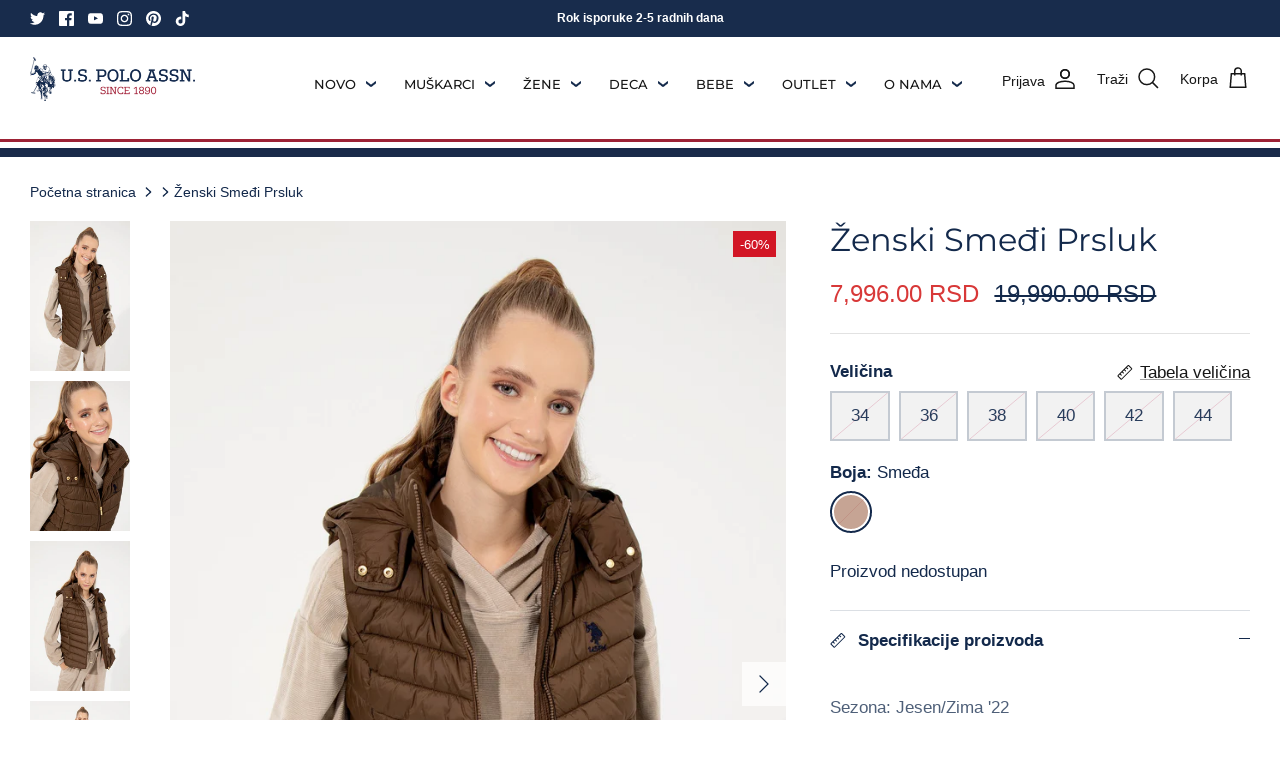

--- FILE ---
content_type: text/html; charset=utf-8
request_url: https://www.uspoloassn.rs/products/us-polo-assn-zenski-prsluk-1441687vr153
body_size: 27235
content:
<!DOCTYPE html><html lang="hr-HR" dir="ltr">
<head>
  <!-- Hotjar Tracking Code for U.S. Polo Assn. Serbia -->
<script>
    (function(h,o,t,j,a,r){
        h.hj=h.hj||function(){(h.hj.q=h.hj.q||[]).push(arguments)};
        h._hjSettings={hjid:5304858,hjsv:6};
        a=o.getElementsByTagName('head')[0];
        r=o.createElement('script');r.async=1;
        r.src=t+h._hjSettings.hjid+j+h._hjSettings.hjsv;
        a.appendChild(r);
    })(window,document,'https://static.hotjar.com/c/hotjar-','.js?sv=');
</script>
  <meta name="facebook-domain-verification" content="cfzoi84q8x0z1yesvv82gfpe71mbm3" />
  <!-- Google tag (gtag.js) -->
<script async src="https://www.googletagmanager.com/gtag/js?id=G-CEMSZ49B7W"></script>
<script>
  window.dataLayer = window.dataLayer || [];
  function gtag(){dataLayer.push(arguments);}
  gtag('js', new Date());

  gtag('config', 'G-CEMSZ49B7W');
</script>
<script>
window.KiwiSizing = window.KiwiSizing === undefined ? {} : window.KiwiSizing;
KiwiSizing.shop = "u-s-polo-assn-r-srbija.myshopify.com";


KiwiSizing.data = {
  collections: "",
  tags: "-70,60% Sniženo,Dodavanje slike 10.02.2025.,Draft 10.02.2025.,Import 13.10.2022.,Odeća,Outlet '24,Z22,Zima,Žene",
  product: "6912822542393",
  vendor: "U.S. Polo Assn.",
  type: "Žene",
  title: "Ženski Smeđi Prsluk",
  images: ["\/\/www.uspoloassn.rs\/cdn\/shop\/files\/S50254415VR153-1.jpg?v=1739205578","\/\/www.uspoloassn.rs\/cdn\/shop\/files\/S50254415VR153-2.jpg?v=1739205578","\/\/www.uspoloassn.rs\/cdn\/shop\/files\/L50254415VR153-3.jpg?v=1739205578","\/\/www.uspoloassn.rs\/cdn\/shop\/files\/L50254415VR153-5.jpg?v=1739205578","\/\/www.uspoloassn.rs\/cdn\/shop\/files\/L50254415VR153-6.jpg?v=1739205578","\/\/www.uspoloassn.rs\/cdn\/shop\/files\/L50254415VR153-7.jpg?v=1739205578"],
  options: [{"name":"Veličina","position":1,"values":["34","36","38","40","42","44"]},{"name":"Boja","position":2,"values":["Smeđa"]}],
  variants: [{"id":40876053200953,"title":"34 \/ Smeđa","option1":"34","option2":"Smeđa","option3":null,"sku":"1441687VR153","requires_shipping":true,"taxable":true,"featured_image":null,"available":false,"name":"Ženski Smeđi Prsluk - 34 \/ Smeđa","public_title":"34 \/ Smeđa","options":["34","Smeđa"],"price":799600,"weight":0,"compare_at_price":1999000,"inventory_management":"shopify","barcode":"8682733638693","requires_selling_plan":false,"selling_plan_allocations":[]},{"id":40876053233721,"title":"36 \/ Smeđa","option1":"36","option2":"Smeđa","option3":null,"sku":"1441687VR153","requires_shipping":true,"taxable":true,"featured_image":null,"available":false,"name":"Ženski Smeđi Prsluk - 36 \/ Smeđa","public_title":"36 \/ Smeđa","options":["36","Smeđa"],"price":799600,"weight":0,"compare_at_price":1999000,"inventory_management":"shopify","barcode":"8682733638723","requires_selling_plan":false,"selling_plan_allocations":[]},{"id":40876053266489,"title":"38 \/ Smeđa","option1":"38","option2":"Smeđa","option3":null,"sku":"1441687VR153","requires_shipping":true,"taxable":true,"featured_image":null,"available":false,"name":"Ženski Smeđi Prsluk - 38 \/ Smeđa","public_title":"38 \/ Smeđa","options":["38","Smeđa"],"price":799600,"weight":0,"compare_at_price":1999000,"inventory_management":"shopify","barcode":"8682733638655","requires_selling_plan":false,"selling_plan_allocations":[]},{"id":40876053299257,"title":"40 \/ Smeđa","option1":"40","option2":"Smeđa","option3":null,"sku":"1441687VR153","requires_shipping":true,"taxable":true,"featured_image":null,"available":false,"name":"Ženski Smeđi Prsluk - 40 \/ Smeđa","public_title":"40 \/ Smeđa","options":["40","Smeđa"],"price":799600,"weight":0,"compare_at_price":1999000,"inventory_management":"shopify","barcode":"8682733638846","requires_selling_plan":false,"selling_plan_allocations":[]},{"id":40876053332025,"title":"42 \/ Smeđa","option1":"42","option2":"Smeđa","option3":null,"sku":"1441687VR153","requires_shipping":true,"taxable":true,"featured_image":null,"available":false,"name":"Ženski Smeđi Prsluk - 42 \/ Smeđa","public_title":"42 \/ Smeđa","options":["42","Smeđa"],"price":799600,"weight":0,"compare_at_price":1999000,"inventory_management":"shopify","barcode":"8682733638761","requires_selling_plan":false,"selling_plan_allocations":[]},{"id":40876053364793,"title":"44 \/ Smeđa","option1":"44","option2":"Smeđa","option3":null,"sku":"1441687VR153","requires_shipping":true,"taxable":true,"featured_image":null,"available":false,"name":"Ženski Smeđi Prsluk - 44 \/ Smeđa","public_title":"44 \/ Smeđa","options":["44","Smeđa"],"price":799600,"weight":0,"compare_at_price":1999000,"inventory_management":"shopify","barcode":"8682733638754","requires_selling_plan":false,"selling_plan_allocations":[]}],
};

</script>
  <!-- Symmetry 5.6.0 -->

  <title>
    Ženski Smeđi Prsluk | U.S. Polo Assn. | uspoloassn.rs
  </title>

  <meta charset="utf-8" />
<meta name="viewport" content="width=device-width,initial-scale=1.0" />
<meta http-equiv="X-UA-Compatible" content="IE=edge">

<link rel="preconnect" href="https://cdn.shopify.com" crossorigin>
<link rel="preconnect" href="https://fonts.shopify.com" crossorigin>
<link rel="preconnect" href="https://monorail-edge.shopifysvc.com"><link rel="preload" as="font" href="//www.uspoloassn.rs/cdn/fonts/montserrat/montserrat_n5.07ef3781d9c78c8b93c98419da7ad4fbeebb6635.woff2" type="font/woff2" crossorigin><link rel="preload" as="font" href="//www.uspoloassn.rs/cdn/fonts/montserrat/montserrat_n4.81949fa0ac9fd2021e16436151e8eaa539321637.woff2" type="font/woff2" crossorigin><link rel="preload" as="font" href="//www.uspoloassn.rs/cdn/fonts/montserrat/montserrat_n4.81949fa0ac9fd2021e16436151e8eaa539321637.woff2" type="font/woff2" crossorigin><link rel="preload" href="//www.uspoloassn.rs/cdn/shop/t/4/assets/vendor.min.js?v=11589511144441591071673609093" as="script">
<link rel="preload" href="//www.uspoloassn.rs/cdn/shop/t/4/assets/theme.js?v=48950849070434044161673609093" as="script"><link rel="canonical" href="https://www.uspoloassn.rs/products/us-polo-assn-zenski-prsluk-1441687vr153" /><link rel="icon" href="//www.uspoloassn.rs/cdn/shop/files/Partnerski_logotipi_-_Verzije_23.png?crop=center&height=48&v=1717062332&width=48" type="image/png"><meta name="description" content="Službeni web shop brenda U.S. Polo Assn. ... Autorske naknade generisane iz U.S. Polo Assn. pomoći će u finansiranju USPA, koja raste i promoviše sport u Sjedinjenjim Američkim Državama. Besplatna dostava. Isporuka 24-48 sati. Povrat artikla do 15 dana.">
<style>
    
    
    
    
    
    @font-face {
  font-family: Montserrat;
  font-weight: 400;
  font-style: normal;
  font-display: fallback;
  src: url("//www.uspoloassn.rs/cdn/fonts/montserrat/montserrat_n4.81949fa0ac9fd2021e16436151e8eaa539321637.woff2") format("woff2"),
       url("//www.uspoloassn.rs/cdn/fonts/montserrat/montserrat_n4.a6c632ca7b62da89c3594789ba828388aac693fe.woff") format("woff");
}

    @font-face {
  font-family: Montserrat;
  font-weight: 400;
  font-style: normal;
  font-display: fallback;
  src: url("//www.uspoloassn.rs/cdn/fonts/montserrat/montserrat_n4.81949fa0ac9fd2021e16436151e8eaa539321637.woff2") format("woff2"),
       url("//www.uspoloassn.rs/cdn/fonts/montserrat/montserrat_n4.a6c632ca7b62da89c3594789ba828388aac693fe.woff") format("woff");
}

    @font-face {
  font-family: Montserrat;
  font-weight: 500;
  font-style: normal;
  font-display: fallback;
  src: url("//www.uspoloassn.rs/cdn/fonts/montserrat/montserrat_n5.07ef3781d9c78c8b93c98419da7ad4fbeebb6635.woff2") format("woff2"),
       url("//www.uspoloassn.rs/cdn/fonts/montserrat/montserrat_n5.adf9b4bd8b0e4f55a0b203cdd84512667e0d5e4d.woff") format("woff");
}

    @font-face {
  font-family: Montserrat;
  font-weight: 600;
  font-style: normal;
  font-display: fallback;
  src: url("//www.uspoloassn.rs/cdn/fonts/montserrat/montserrat_n6.1326b3e84230700ef15b3a29fb520639977513e0.woff2") format("woff2"),
       url("//www.uspoloassn.rs/cdn/fonts/montserrat/montserrat_n6.652f051080eb14192330daceed8cd53dfdc5ead9.woff") format("woff");
}

  </style>

  <meta property="og:site_name" content="U.S. Polo Assn. Serbia">
<meta property="og:url" content="https://www.uspoloassn.rs/products/us-polo-assn-zenski-prsluk-1441687vr153">
<meta property="og:title" content="Ženski Smeđi Prsluk | U.S. Polo Assn. | uspoloassn.rs">
<meta property="og:type" content="product">
<meta property="og:description" content="Službeni web shop brenda U.S. Polo Assn. ... Autorske naknade generisane iz U.S. Polo Assn. pomoći će u finansiranju USPA, koja raste i promoviše sport u Sjedinjenjim Američkim Državama. Besplatna dostava. Isporuka 24-48 sati. Povrat artikla do 15 dana."><meta property="og:image" content="http://www.uspoloassn.rs/cdn/shop/files/S50254415VR153-1_1200x1200.jpg?v=1739205578">
  <meta property="og:image:secure_url" content="https://www.uspoloassn.rs/cdn/shop/files/S50254415VR153-1_1200x1200.jpg?v=1739205578">
  <meta property="og:image:width" content="1600">
  <meta property="og:image:height" content="2400"><meta property="og:price:amount" content="7,996.00">
  <meta property="og:price:currency" content="RSD"><meta name="twitter:site" content="@PoloAssociation?ref_src=twsrc%5Egoogle%7Ctwcamp%5Eserp%7Ctwgr%5Eauthor"><meta name="twitter:card" content="summary_large_image">
<meta name="twitter:title" content="Ženski Smeđi Prsluk | U.S. Polo Assn. | uspoloassn.rs">
<meta name="twitter:description" content="Službeni web shop brenda U.S. Polo Assn. ... Autorske naknade generisane iz U.S. Polo Assn. pomoći će u finansiranju USPA, koja raste i promoviše sport u Sjedinjenjim Američkim Državama. Besplatna dostava. Isporuka 24-48 sati. Povrat artikla do 15 dana.">


  <link href="//www.uspoloassn.rs/cdn/shop/t/4/assets/styles.css?v=151329079800282999461759332421" rel="stylesheet" type="text/css" media="all" />
<link rel="stylesheet" href="//www.uspoloassn.rs/cdn/shop/t/4/assets/swatches.css?v=71548042986916912461768299385" media="print" onload="this.media='all'">
    <noscript><link rel="stylesheet" href="//www.uspoloassn.rs/cdn/shop/t/4/assets/swatches.css?v=71548042986916912461768299385"></noscript><script>
    window.theme = window.theme || {};
    theme.money_format_with_product_code_preference = "{{amount}} RSD";
    theme.money_format_with_cart_code_preference = "{{amount}} RSD";
    theme.money_format = "{{amount}} RSD";
    theme.strings = {
      previous: "Prethodno",
      next: "Sledeće",
      addressError: "Greška adrese",
      addressNoResults: "Nema rezultata za datu adresu",
      addressQueryLimit: "",
      authError: "",
      icon_labels_left: "Levo",
      icon_labels_right: "Desno",
      icon_labels_down: "Dole",
      icon_labels_close: "Gore",
      icon_labels_plus: "Plus",
      imageSlider: "Slajder slika",
      cart_terms_confirmation: "Morate prihvatiti opšte uslove kako biste nastavili dalje.",
      products_listing_from: "Od",
      layout_live_search_see_all: "Sve",
      products_product_add_to_cart: "Dodaj u korpu",
      products_variant_no_stock: "Rasprodano",
      products_variant_non_existent: "Nedostupno",
      products_product_pick_a: "Izaberi",
      general_navigation_menu_toggle_aria_label: "Prikaži meni",
      general_accessibility_labels_close: "Zatvori",
      products_product_adding_to_cart: "Dodavanje u korpu",
      products_product_added_to_cart: "Dodano u korpu",
      general_quick_search_pages: "Stranice",
      general_quick_search_no_results: "Za traženi pojam ne postoji ništa u ponudi.",
      collections_general_see_all_subcollections: "Pogledaj sve potkategorije"
    };
    theme.routes = {
      cart_url: '/cart',
      cart_add_url: '/cart/add.js',
      cart_change_url: '/cart/change',
      predictive_search_url: '/search/suggest'
    };
    theme.settings = {
      cart_type: "drawer",
      quickbuy_style: "off",
      avoid_orphans: true
    };
    document.documentElement.classList.add('js');
  </script>

  <script>window.performance && window.performance.mark && window.performance.mark('shopify.content_for_header.start');</script><meta id="shopify-digital-wallet" name="shopify-digital-wallet" content="/59341701177/digital_wallets/dialog">
<link rel="alternate" type="application/json+oembed" href="https://www.uspoloassn.rs/products/us-polo-assn-zenski-prsluk-1441687vr153.oembed">
<script async="async" src="/checkouts/internal/preloads.js?locale=hr-RS"></script>
<script id="shopify-features" type="application/json">{"accessToken":"ef95f5fc06565c3a7bb1c3f9d7db6dea","betas":["rich-media-storefront-analytics"],"domain":"www.uspoloassn.rs","predictiveSearch":true,"shopId":59341701177,"locale":"hr"}</script>
<script>var Shopify = Shopify || {};
Shopify.shop = "u-s-polo-assn-r-srbija.myshopify.com";
Shopify.locale = "hr-HR";
Shopify.currency = {"active":"RSD","rate":"1.0"};
Shopify.country = "RS";
Shopify.theme = {"name":"Symmetry USPA","id":130235203641,"schema_name":"Symmetry","schema_version":"5.6.0","theme_store_id":null,"role":"main"};
Shopify.theme.handle = "null";
Shopify.theme.style = {"id":null,"handle":null};
Shopify.cdnHost = "www.uspoloassn.rs/cdn";
Shopify.routes = Shopify.routes || {};
Shopify.routes.root = "/";</script>
<script type="module">!function(o){(o.Shopify=o.Shopify||{}).modules=!0}(window);</script>
<script>!function(o){function n(){var o=[];function n(){o.push(Array.prototype.slice.apply(arguments))}return n.q=o,n}var t=o.Shopify=o.Shopify||{};t.loadFeatures=n(),t.autoloadFeatures=n()}(window);</script>
<script id="shop-js-analytics" type="application/json">{"pageType":"product"}</script>
<script defer="defer" async type="module" src="//www.uspoloassn.rs/cdn/shopifycloud/shop-js/modules/v2/client.init-shop-cart-sync_fIsBKE1p.hr-HR.esm.js"></script>
<script defer="defer" async type="module" src="//www.uspoloassn.rs/cdn/shopifycloud/shop-js/modules/v2/chunk.common_B8VnjJZC.esm.js"></script>
<script type="module">
  await import("//www.uspoloassn.rs/cdn/shopifycloud/shop-js/modules/v2/client.init-shop-cart-sync_fIsBKE1p.hr-HR.esm.js");
await import("//www.uspoloassn.rs/cdn/shopifycloud/shop-js/modules/v2/chunk.common_B8VnjJZC.esm.js");

  window.Shopify.SignInWithShop?.initShopCartSync?.({"fedCMEnabled":true,"windoidEnabled":true});

</script>
<script id="__st">var __st={"a":59341701177,"offset":3600,"reqid":"0c9941b4-1f25-4349-ab89-ac4a48549a7d-1768733949","pageurl":"www.uspoloassn.rs\/products\/us-polo-assn-zenski-prsluk-1441687vr153","u":"21fbb15516b5","p":"product","rtyp":"product","rid":6912822542393};</script>
<script>window.ShopifyPaypalV4VisibilityTracking = true;</script>
<script id="captcha-bootstrap">!function(){'use strict';const t='contact',e='account',n='new_comment',o=[[t,t],['blogs',n],['comments',n],[t,'customer']],c=[[e,'customer_login'],[e,'guest_login'],[e,'recover_customer_password'],[e,'create_customer']],r=t=>t.map((([t,e])=>`form[action*='/${t}']:not([data-nocaptcha='true']) input[name='form_type'][value='${e}']`)).join(','),a=t=>()=>t?[...document.querySelectorAll(t)].map((t=>t.form)):[];function s(){const t=[...o],e=r(t);return a(e)}const i='password',u='form_key',d=['recaptcha-v3-token','g-recaptcha-response','h-captcha-response',i],f=()=>{try{return window.sessionStorage}catch{return}},m='__shopify_v',_=t=>t.elements[u];function p(t,e,n=!1){try{const o=window.sessionStorage,c=JSON.parse(o.getItem(e)),{data:r}=function(t){const{data:e,action:n}=t;return t[m]||n?{data:e,action:n}:{data:t,action:n}}(c);for(const[e,n]of Object.entries(r))t.elements[e]&&(t.elements[e].value=n);n&&o.removeItem(e)}catch(o){console.error('form repopulation failed',{error:o})}}const l='form_type',E='cptcha';function T(t){t.dataset[E]=!0}const w=window,h=w.document,L='Shopify',v='ce_forms',y='captcha';let A=!1;((t,e)=>{const n=(g='f06e6c50-85a8-45c8-87d0-21a2b65856fe',I='https://cdn.shopify.com/shopifycloud/storefront-forms-hcaptcha/ce_storefront_forms_captcha_hcaptcha.v1.5.2.iife.js',D={infoText:'Zaštićeno sustavom hCaptcha',privacyText:'Zaštita privatnosti',termsText:'Uvjeti'},(t,e,n)=>{const o=w[L][v],c=o.bindForm;if(c)return c(t,g,e,D).then(n);var r;o.q.push([[t,g,e,D],n]),r=I,A||(h.body.append(Object.assign(h.createElement('script'),{id:'captcha-provider',async:!0,src:r})),A=!0)});var g,I,D;w[L]=w[L]||{},w[L][v]=w[L][v]||{},w[L][v].q=[],w[L][y]=w[L][y]||{},w[L][y].protect=function(t,e){n(t,void 0,e),T(t)},Object.freeze(w[L][y]),function(t,e,n,w,h,L){const[v,y,A,g]=function(t,e,n){const i=e?o:[],u=t?c:[],d=[...i,...u],f=r(d),m=r(i),_=r(d.filter((([t,e])=>n.includes(e))));return[a(f),a(m),a(_),s()]}(w,h,L),I=t=>{const e=t.target;return e instanceof HTMLFormElement?e:e&&e.form},D=t=>v().includes(t);t.addEventListener('submit',(t=>{const e=I(t);if(!e)return;const n=D(e)&&!e.dataset.hcaptchaBound&&!e.dataset.recaptchaBound,o=_(e),c=g().includes(e)&&(!o||!o.value);(n||c)&&t.preventDefault(),c&&!n&&(function(t){try{if(!f())return;!function(t){const e=f();if(!e)return;const n=_(t);if(!n)return;const o=n.value;o&&e.removeItem(o)}(t);const e=Array.from(Array(32),(()=>Math.random().toString(36)[2])).join('');!function(t,e){_(t)||t.append(Object.assign(document.createElement('input'),{type:'hidden',name:u})),t.elements[u].value=e}(t,e),function(t,e){const n=f();if(!n)return;const o=[...t.querySelectorAll(`input[type='${i}']`)].map((({name:t})=>t)),c=[...d,...o],r={};for(const[a,s]of new FormData(t).entries())c.includes(a)||(r[a]=s);n.setItem(e,JSON.stringify({[m]:1,action:t.action,data:r}))}(t,e)}catch(e){console.error('failed to persist form',e)}}(e),e.submit())}));const S=(t,e)=>{t&&!t.dataset[E]&&(n(t,e.some((e=>e===t))),T(t))};for(const o of['focusin','change'])t.addEventListener(o,(t=>{const e=I(t);D(e)&&S(e,y())}));const B=e.get('form_key'),M=e.get(l),P=B&&M;t.addEventListener('DOMContentLoaded',(()=>{const t=y();if(P)for(const e of t)e.elements[l].value===M&&p(e,B);[...new Set([...A(),...v().filter((t=>'true'===t.dataset.shopifyCaptcha))])].forEach((e=>S(e,t)))}))}(h,new URLSearchParams(w.location.search),n,t,e,['guest_login'])})(!0,!0)}();</script>
<script integrity="sha256-4kQ18oKyAcykRKYeNunJcIwy7WH5gtpwJnB7kiuLZ1E=" data-source-attribution="shopify.loadfeatures" defer="defer" src="//www.uspoloassn.rs/cdn/shopifycloud/storefront/assets/storefront/load_feature-a0a9edcb.js" crossorigin="anonymous"></script>
<script data-source-attribution="shopify.dynamic_checkout.dynamic.init">var Shopify=Shopify||{};Shopify.PaymentButton=Shopify.PaymentButton||{isStorefrontPortableWallets:!0,init:function(){window.Shopify.PaymentButton.init=function(){};var t=document.createElement("script");t.src="https://www.uspoloassn.rs/cdn/shopifycloud/portable-wallets/latest/portable-wallets.hr.js",t.type="module",document.head.appendChild(t)}};
</script>
<script data-source-attribution="shopify.dynamic_checkout.buyer_consent">
  function portableWalletsHideBuyerConsent(e){var t=document.getElementById("shopify-buyer-consent"),n=document.getElementById("shopify-subscription-policy-button");t&&n&&(t.classList.add("hidden"),t.setAttribute("aria-hidden","true"),n.removeEventListener("click",e))}function portableWalletsShowBuyerConsent(e){var t=document.getElementById("shopify-buyer-consent"),n=document.getElementById("shopify-subscription-policy-button");t&&n&&(t.classList.remove("hidden"),t.removeAttribute("aria-hidden"),n.addEventListener("click",e))}window.Shopify?.PaymentButton&&(window.Shopify.PaymentButton.hideBuyerConsent=portableWalletsHideBuyerConsent,window.Shopify.PaymentButton.showBuyerConsent=portableWalletsShowBuyerConsent);
</script>
<script data-source-attribution="shopify.dynamic_checkout.cart.bootstrap">document.addEventListener("DOMContentLoaded",(function(){function t(){return document.querySelector("shopify-accelerated-checkout-cart, shopify-accelerated-checkout")}if(t())Shopify.PaymentButton.init();else{new MutationObserver((function(e,n){t()&&(Shopify.PaymentButton.init(),n.disconnect())})).observe(document.body,{childList:!0,subtree:!0})}}));
</script>
<script id="sections-script" data-sections="product-recommendations" defer="defer" src="//www.uspoloassn.rs/cdn/shop/t/4/compiled_assets/scripts.js?v=3986"></script>
<script>window.performance && window.performance.mark && window.performance.mark('shopify.content_for_header.end');</script>

<!-- Font icon for header icons -->
<link href="https://wishlisthero-assets.revampco.com/safe-icons/css/wishlisthero-icons.css" rel="stylesheet"/>
<!-- Style for floating buttons and others -->
<style type="text/css">
    .wishlisthero-floating {
        position: absolute;
          right:5px;
        top: 5px;
        z-index: 23;
        border-radius: 100%;
    }

    .wishlisthero-floating:hover {
        background-color: rgba(0, 0, 0, 0.05);
    }

    .wishlisthero-floating button {
        font-size: 20px !important;
        width: 40px !important;
        padding: 0.125em 0 0 !important;
    }
.MuiTypography-body2 ,.MuiTypography-body1 ,.MuiTypography-caption ,.MuiTypography-button ,.MuiTypography-h1 ,.MuiTypography-h2 ,.MuiTypography-h3 ,.MuiTypography-h4 ,.MuiTypography-h5 ,.MuiTypography-h6 ,.MuiTypography-subtitle1 ,.MuiTypography-subtitle2 ,.MuiTypography-overline , MuiButton-root,  .MuiCardHeader-title a{
     font-family: inherit !important; /*Roboto, Helvetica, Arial, sans-serif;*/
}
.MuiTypography-h1 , .MuiTypography-h2 , .MuiTypography-h3 , .MuiTypography-h4 , .MuiTypography-h5 , .MuiTypography-h6 ,  .MuiCardHeader-title a{
     font-family: ,  !important;
     font-family: ,  !important;
     font-family: ,  !important;
     font-family: ,  !important;
}

    /****************************************************************************************/
    /* For some theme shared view need some spacing */
    /*
    #wishlist-hero-shared-list-view {
  margin-top: 15px;
  margin-bottom: 15px;
}
#wishlist-hero-shared-list-view h1 {
  padding-left: 5px;
}

#wishlisthero-product-page-button-container {
  padding-top: 15px;
}
*/
    /****************************************************************************************/
    /* #wishlisthero-product-page-button-container button {
  padding-left: 1px !important;
} */
    /****************************************************************************************/
    /* Customize the indicator when wishlist has items AND the normal indicator not working */
/*     span.wishlist-hero-items-count {

  top: 0px;
  right: -6px;



}

@media screen and (max-width: 749px){
.wishlisthero-product-page-button-container{
width:100%
}
.wishlisthero-product-page-button-container button{
 margin-left:auto !important; margin-right: auto !important;
}
}
@media screen and (max-width: 749px) {
span.wishlist-hero-items-count {
top: 10px;
right: 3px;
}
}*/
</style>
<script>window.wishlisthero_cartDotClasses=['site-header__cart-count', 'is-visible'];</script>
 <script type='text/javascript'>try{
   window.WishListHero_setting = null;  }catch(e){ console.error('Error loading config',e); } </script><link href="https://monorail-edge.shopifysvc.com" rel="dns-prefetch">
<script>(function(){if ("sendBeacon" in navigator && "performance" in window) {try {var session_token_from_headers = performance.getEntriesByType('navigation')[0].serverTiming.find(x => x.name == '_s').description;} catch {var session_token_from_headers = undefined;}var session_cookie_matches = document.cookie.match(/_shopify_s=([^;]*)/);var session_token_from_cookie = session_cookie_matches && session_cookie_matches.length === 2 ? session_cookie_matches[1] : "";var session_token = session_token_from_headers || session_token_from_cookie || "";function handle_abandonment_event(e) {var entries = performance.getEntries().filter(function(entry) {return /monorail-edge.shopifysvc.com/.test(entry.name);});if (!window.abandonment_tracked && entries.length === 0) {window.abandonment_tracked = true;var currentMs = Date.now();var navigation_start = performance.timing.navigationStart;var payload = {shop_id: 59341701177,url: window.location.href,navigation_start,duration: currentMs - navigation_start,session_token,page_type: "product"};window.navigator.sendBeacon("https://monorail-edge.shopifysvc.com/v1/produce", JSON.stringify({schema_id: "online_store_buyer_site_abandonment/1.1",payload: payload,metadata: {event_created_at_ms: currentMs,event_sent_at_ms: currentMs}}));}}window.addEventListener('pagehide', handle_abandonment_event);}}());</script>
<script id="web-pixels-manager-setup">(function e(e,d,r,n,o){if(void 0===o&&(o={}),!Boolean(null===(a=null===(i=window.Shopify)||void 0===i?void 0:i.analytics)||void 0===a?void 0:a.replayQueue)){var i,a;window.Shopify=window.Shopify||{};var t=window.Shopify;t.analytics=t.analytics||{};var s=t.analytics;s.replayQueue=[],s.publish=function(e,d,r){return s.replayQueue.push([e,d,r]),!0};try{self.performance.mark("wpm:start")}catch(e){}var l=function(){var e={modern:/Edge?\/(1{2}[4-9]|1[2-9]\d|[2-9]\d{2}|\d{4,})\.\d+(\.\d+|)|Firefox\/(1{2}[4-9]|1[2-9]\d|[2-9]\d{2}|\d{4,})\.\d+(\.\d+|)|Chrom(ium|e)\/(9{2}|\d{3,})\.\d+(\.\d+|)|(Maci|X1{2}).+ Version\/(15\.\d+|(1[6-9]|[2-9]\d|\d{3,})\.\d+)([,.]\d+|)( \(\w+\)|)( Mobile\/\w+|) Safari\/|Chrome.+OPR\/(9{2}|\d{3,})\.\d+\.\d+|(CPU[ +]OS|iPhone[ +]OS|CPU[ +]iPhone|CPU IPhone OS|CPU iPad OS)[ +]+(15[._]\d+|(1[6-9]|[2-9]\d|\d{3,})[._]\d+)([._]\d+|)|Android:?[ /-](13[3-9]|1[4-9]\d|[2-9]\d{2}|\d{4,})(\.\d+|)(\.\d+|)|Android.+Firefox\/(13[5-9]|1[4-9]\d|[2-9]\d{2}|\d{4,})\.\d+(\.\d+|)|Android.+Chrom(ium|e)\/(13[3-9]|1[4-9]\d|[2-9]\d{2}|\d{4,})\.\d+(\.\d+|)|SamsungBrowser\/([2-9]\d|\d{3,})\.\d+/,legacy:/Edge?\/(1[6-9]|[2-9]\d|\d{3,})\.\d+(\.\d+|)|Firefox\/(5[4-9]|[6-9]\d|\d{3,})\.\d+(\.\d+|)|Chrom(ium|e)\/(5[1-9]|[6-9]\d|\d{3,})\.\d+(\.\d+|)([\d.]+$|.*Safari\/(?![\d.]+ Edge\/[\d.]+$))|(Maci|X1{2}).+ Version\/(10\.\d+|(1[1-9]|[2-9]\d|\d{3,})\.\d+)([,.]\d+|)( \(\w+\)|)( Mobile\/\w+|) Safari\/|Chrome.+OPR\/(3[89]|[4-9]\d|\d{3,})\.\d+\.\d+|(CPU[ +]OS|iPhone[ +]OS|CPU[ +]iPhone|CPU IPhone OS|CPU iPad OS)[ +]+(10[._]\d+|(1[1-9]|[2-9]\d|\d{3,})[._]\d+)([._]\d+|)|Android:?[ /-](13[3-9]|1[4-9]\d|[2-9]\d{2}|\d{4,})(\.\d+|)(\.\d+|)|Mobile Safari.+OPR\/([89]\d|\d{3,})\.\d+\.\d+|Android.+Firefox\/(13[5-9]|1[4-9]\d|[2-9]\d{2}|\d{4,})\.\d+(\.\d+|)|Android.+Chrom(ium|e)\/(13[3-9]|1[4-9]\d|[2-9]\d{2}|\d{4,})\.\d+(\.\d+|)|Android.+(UC? ?Browser|UCWEB|U3)[ /]?(15\.([5-9]|\d{2,})|(1[6-9]|[2-9]\d|\d{3,})\.\d+)\.\d+|SamsungBrowser\/(5\.\d+|([6-9]|\d{2,})\.\d+)|Android.+MQ{2}Browser\/(14(\.(9|\d{2,})|)|(1[5-9]|[2-9]\d|\d{3,})(\.\d+|))(\.\d+|)|K[Aa][Ii]OS\/(3\.\d+|([4-9]|\d{2,})\.\d+)(\.\d+|)/},d=e.modern,r=e.legacy,n=navigator.userAgent;return n.match(d)?"modern":n.match(r)?"legacy":"unknown"}(),u="modern"===l?"modern":"legacy",c=(null!=n?n:{modern:"",legacy:""})[u],f=function(e){return[e.baseUrl,"/wpm","/b",e.hashVersion,"modern"===e.buildTarget?"m":"l",".js"].join("")}({baseUrl:d,hashVersion:r,buildTarget:u}),m=function(e){var d=e.version,r=e.bundleTarget,n=e.surface,o=e.pageUrl,i=e.monorailEndpoint;return{emit:function(e){var a=e.status,t=e.errorMsg,s=(new Date).getTime(),l=JSON.stringify({metadata:{event_sent_at_ms:s},events:[{schema_id:"web_pixels_manager_load/3.1",payload:{version:d,bundle_target:r,page_url:o,status:a,surface:n,error_msg:t},metadata:{event_created_at_ms:s}}]});if(!i)return console&&console.warn&&console.warn("[Web Pixels Manager] No Monorail endpoint provided, skipping logging."),!1;try{return self.navigator.sendBeacon.bind(self.navigator)(i,l)}catch(e){}var u=new XMLHttpRequest;try{return u.open("POST",i,!0),u.setRequestHeader("Content-Type","text/plain"),u.send(l),!0}catch(e){return console&&console.warn&&console.warn("[Web Pixels Manager] Got an unhandled error while logging to Monorail."),!1}}}}({version:r,bundleTarget:l,surface:e.surface,pageUrl:self.location.href,monorailEndpoint:e.monorailEndpoint});try{o.browserTarget=l,function(e){var d=e.src,r=e.async,n=void 0===r||r,o=e.onload,i=e.onerror,a=e.sri,t=e.scriptDataAttributes,s=void 0===t?{}:t,l=document.createElement("script"),u=document.querySelector("head"),c=document.querySelector("body");if(l.async=n,l.src=d,a&&(l.integrity=a,l.crossOrigin="anonymous"),s)for(var f in s)if(Object.prototype.hasOwnProperty.call(s,f))try{l.dataset[f]=s[f]}catch(e){}if(o&&l.addEventListener("load",o),i&&l.addEventListener("error",i),u)u.appendChild(l);else{if(!c)throw new Error("Did not find a head or body element to append the script");c.appendChild(l)}}({src:f,async:!0,onload:function(){if(!function(){var e,d;return Boolean(null===(d=null===(e=window.Shopify)||void 0===e?void 0:e.analytics)||void 0===d?void 0:d.initialized)}()){var d=window.webPixelsManager.init(e)||void 0;if(d){var r=window.Shopify.analytics;r.replayQueue.forEach((function(e){var r=e[0],n=e[1],o=e[2];d.publishCustomEvent(r,n,o)})),r.replayQueue=[],r.publish=d.publishCustomEvent,r.visitor=d.visitor,r.initialized=!0}}},onerror:function(){return m.emit({status:"failed",errorMsg:"".concat(f," has failed to load")})},sri:function(e){var d=/^sha384-[A-Za-z0-9+/=]+$/;return"string"==typeof e&&d.test(e)}(c)?c:"",scriptDataAttributes:o}),m.emit({status:"loading"})}catch(e){m.emit({status:"failed",errorMsg:(null==e?void 0:e.message)||"Unknown error"})}}})({shopId: 59341701177,storefrontBaseUrl: "https://www.uspoloassn.rs",extensionsBaseUrl: "https://extensions.shopifycdn.com/cdn/shopifycloud/web-pixels-manager",monorailEndpoint: "https://monorail-edge.shopifysvc.com/unstable/produce_batch",surface: "storefront-renderer",enabledBetaFlags: ["2dca8a86"],webPixelsConfigList: [{"id":"402161721","configuration":"{\"config\":\"{\\\"pixel_id\\\":\\\"G-CEMSZ49B7W\\\",\\\"gtag_events\\\":[{\\\"type\\\":\\\"purchase\\\",\\\"action_label\\\":\\\"G-CEMSZ49B7W\\\"},{\\\"type\\\":\\\"page_view\\\",\\\"action_label\\\":\\\"G-CEMSZ49B7W\\\"},{\\\"type\\\":\\\"view_item\\\",\\\"action_label\\\":\\\"G-CEMSZ49B7W\\\"},{\\\"type\\\":\\\"search\\\",\\\"action_label\\\":\\\"G-CEMSZ49B7W\\\"},{\\\"type\\\":\\\"add_to_cart\\\",\\\"action_label\\\":\\\"G-CEMSZ49B7W\\\"},{\\\"type\\\":\\\"begin_checkout\\\",\\\"action_label\\\":\\\"G-CEMSZ49B7W\\\"},{\\\"type\\\":\\\"add_payment_info\\\",\\\"action_label\\\":\\\"G-CEMSZ49B7W\\\"}],\\\"enable_monitoring_mode\\\":false}\"}","eventPayloadVersion":"v1","runtimeContext":"OPEN","scriptVersion":"b2a88bafab3e21179ed38636efcd8a93","type":"APP","apiClientId":1780363,"privacyPurposes":[],"dataSharingAdjustments":{"protectedCustomerApprovalScopes":["read_customer_address","read_customer_email","read_customer_name","read_customer_personal_data","read_customer_phone"]}},{"id":"174882873","configuration":"{\"pixel_id\":\"793879138885057\",\"pixel_type\":\"facebook_pixel\",\"metaapp_system_user_token\":\"-\"}","eventPayloadVersion":"v1","runtimeContext":"OPEN","scriptVersion":"ca16bc87fe92b6042fbaa3acc2fbdaa6","type":"APP","apiClientId":2329312,"privacyPurposes":["ANALYTICS","MARKETING","SALE_OF_DATA"],"dataSharingAdjustments":{"protectedCustomerApprovalScopes":["read_customer_address","read_customer_email","read_customer_name","read_customer_personal_data","read_customer_phone"]}},{"id":"shopify-app-pixel","configuration":"{}","eventPayloadVersion":"v1","runtimeContext":"STRICT","scriptVersion":"0450","apiClientId":"shopify-pixel","type":"APP","privacyPurposes":["ANALYTICS","MARKETING"]},{"id":"shopify-custom-pixel","eventPayloadVersion":"v1","runtimeContext":"LAX","scriptVersion":"0450","apiClientId":"shopify-pixel","type":"CUSTOM","privacyPurposes":["ANALYTICS","MARKETING"]}],isMerchantRequest: false,initData: {"shop":{"name":"U.S. Polo Assn. Serbia","paymentSettings":{"currencyCode":"RSD"},"myshopifyDomain":"u-s-polo-assn-r-srbija.myshopify.com","countryCode":"RS","storefrontUrl":"https:\/\/www.uspoloassn.rs"},"customer":null,"cart":null,"checkout":null,"productVariants":[{"price":{"amount":7996.0,"currencyCode":"RSD"},"product":{"title":"Ženski Smeđi Prsluk","vendor":"U.S. Polo Assn.","id":"6912822542393","untranslatedTitle":"Ženski Smeđi Prsluk","url":"\/products\/us-polo-assn-zenski-prsluk-1441687vr153","type":"Žene"},"id":"40876053200953","image":{"src":"\/\/www.uspoloassn.rs\/cdn\/shop\/files\/S50254415VR153-1.jpg?v=1739205578"},"sku":"1441687VR153","title":"34 \/ Smeđa","untranslatedTitle":"34 \/ Smeđa"},{"price":{"amount":7996.0,"currencyCode":"RSD"},"product":{"title":"Ženski Smeđi Prsluk","vendor":"U.S. Polo Assn.","id":"6912822542393","untranslatedTitle":"Ženski Smeđi Prsluk","url":"\/products\/us-polo-assn-zenski-prsluk-1441687vr153","type":"Žene"},"id":"40876053233721","image":{"src":"\/\/www.uspoloassn.rs\/cdn\/shop\/files\/S50254415VR153-1.jpg?v=1739205578"},"sku":"1441687VR153","title":"36 \/ Smeđa","untranslatedTitle":"36 \/ Smeđa"},{"price":{"amount":7996.0,"currencyCode":"RSD"},"product":{"title":"Ženski Smeđi Prsluk","vendor":"U.S. Polo Assn.","id":"6912822542393","untranslatedTitle":"Ženski Smeđi Prsluk","url":"\/products\/us-polo-assn-zenski-prsluk-1441687vr153","type":"Žene"},"id":"40876053266489","image":{"src":"\/\/www.uspoloassn.rs\/cdn\/shop\/files\/S50254415VR153-1.jpg?v=1739205578"},"sku":"1441687VR153","title":"38 \/ Smeđa","untranslatedTitle":"38 \/ Smeđa"},{"price":{"amount":7996.0,"currencyCode":"RSD"},"product":{"title":"Ženski Smeđi Prsluk","vendor":"U.S. Polo Assn.","id":"6912822542393","untranslatedTitle":"Ženski Smeđi Prsluk","url":"\/products\/us-polo-assn-zenski-prsluk-1441687vr153","type":"Žene"},"id":"40876053299257","image":{"src":"\/\/www.uspoloassn.rs\/cdn\/shop\/files\/S50254415VR153-1.jpg?v=1739205578"},"sku":"1441687VR153","title":"40 \/ Smeđa","untranslatedTitle":"40 \/ Smeđa"},{"price":{"amount":7996.0,"currencyCode":"RSD"},"product":{"title":"Ženski Smeđi Prsluk","vendor":"U.S. Polo Assn.","id":"6912822542393","untranslatedTitle":"Ženski Smeđi Prsluk","url":"\/products\/us-polo-assn-zenski-prsluk-1441687vr153","type":"Žene"},"id":"40876053332025","image":{"src":"\/\/www.uspoloassn.rs\/cdn\/shop\/files\/S50254415VR153-1.jpg?v=1739205578"},"sku":"1441687VR153","title":"42 \/ Smeđa","untranslatedTitle":"42 \/ Smeđa"},{"price":{"amount":7996.0,"currencyCode":"RSD"},"product":{"title":"Ženski Smeđi Prsluk","vendor":"U.S. Polo Assn.","id":"6912822542393","untranslatedTitle":"Ženski Smeđi Prsluk","url":"\/products\/us-polo-assn-zenski-prsluk-1441687vr153","type":"Žene"},"id":"40876053364793","image":{"src":"\/\/www.uspoloassn.rs\/cdn\/shop\/files\/S50254415VR153-1.jpg?v=1739205578"},"sku":"1441687VR153","title":"44 \/ Smeđa","untranslatedTitle":"44 \/ Smeđa"}],"purchasingCompany":null},},"https://www.uspoloassn.rs/cdn","fcfee988w5aeb613cpc8e4bc33m6693e112",{"modern":"","legacy":""},{"shopId":"59341701177","storefrontBaseUrl":"https:\/\/www.uspoloassn.rs","extensionBaseUrl":"https:\/\/extensions.shopifycdn.com\/cdn\/shopifycloud\/web-pixels-manager","surface":"storefront-renderer","enabledBetaFlags":"[\"2dca8a86\"]","isMerchantRequest":"false","hashVersion":"fcfee988w5aeb613cpc8e4bc33m6693e112","publish":"custom","events":"[[\"page_viewed\",{}],[\"product_viewed\",{\"productVariant\":{\"price\":{\"amount\":7996.0,\"currencyCode\":\"RSD\"},\"product\":{\"title\":\"Ženski Smeđi Prsluk\",\"vendor\":\"U.S. Polo Assn.\",\"id\":\"6912822542393\",\"untranslatedTitle\":\"Ženski Smeđi Prsluk\",\"url\":\"\/products\/us-polo-assn-zenski-prsluk-1441687vr153\",\"type\":\"Žene\"},\"id\":\"40876053200953\",\"image\":{\"src\":\"\/\/www.uspoloassn.rs\/cdn\/shop\/files\/S50254415VR153-1.jpg?v=1739205578\"},\"sku\":\"1441687VR153\",\"title\":\"34 \/ Smeđa\",\"untranslatedTitle\":\"34 \/ Smeđa\"}}]]"});</script><script>
  window.ShopifyAnalytics = window.ShopifyAnalytics || {};
  window.ShopifyAnalytics.meta = window.ShopifyAnalytics.meta || {};
  window.ShopifyAnalytics.meta.currency = 'RSD';
  var meta = {"product":{"id":6912822542393,"gid":"gid:\/\/shopify\/Product\/6912822542393","vendor":"U.S. Polo Assn.","type":"Žene","handle":"us-polo-assn-zenski-prsluk-1441687vr153","variants":[{"id":40876053200953,"price":799600,"name":"Ženski Smeđi Prsluk - 34 \/ Smeđa","public_title":"34 \/ Smeđa","sku":"1441687VR153"},{"id":40876053233721,"price":799600,"name":"Ženski Smeđi Prsluk - 36 \/ Smeđa","public_title":"36 \/ Smeđa","sku":"1441687VR153"},{"id":40876053266489,"price":799600,"name":"Ženski Smeđi Prsluk - 38 \/ Smeđa","public_title":"38 \/ Smeđa","sku":"1441687VR153"},{"id":40876053299257,"price":799600,"name":"Ženski Smeđi Prsluk - 40 \/ Smeđa","public_title":"40 \/ Smeđa","sku":"1441687VR153"},{"id":40876053332025,"price":799600,"name":"Ženski Smeđi Prsluk - 42 \/ Smeđa","public_title":"42 \/ Smeđa","sku":"1441687VR153"},{"id":40876053364793,"price":799600,"name":"Ženski Smeđi Prsluk - 44 \/ Smeđa","public_title":"44 \/ Smeđa","sku":"1441687VR153"}],"remote":false},"page":{"pageType":"product","resourceType":"product","resourceId":6912822542393,"requestId":"0c9941b4-1f25-4349-ab89-ac4a48549a7d-1768733949"}};
  for (var attr in meta) {
    window.ShopifyAnalytics.meta[attr] = meta[attr];
  }
</script>
<script class="analytics">
  (function () {
    var customDocumentWrite = function(content) {
      var jquery = null;

      if (window.jQuery) {
        jquery = window.jQuery;
      } else if (window.Checkout && window.Checkout.$) {
        jquery = window.Checkout.$;
      }

      if (jquery) {
        jquery('body').append(content);
      }
    };

    var hasLoggedConversion = function(token) {
      if (token) {
        return document.cookie.indexOf('loggedConversion=' + token) !== -1;
      }
      return false;
    }

    var setCookieIfConversion = function(token) {
      if (token) {
        var twoMonthsFromNow = new Date(Date.now());
        twoMonthsFromNow.setMonth(twoMonthsFromNow.getMonth() + 2);

        document.cookie = 'loggedConversion=' + token + '; expires=' + twoMonthsFromNow;
      }
    }

    var trekkie = window.ShopifyAnalytics.lib = window.trekkie = window.trekkie || [];
    if (trekkie.integrations) {
      return;
    }
    trekkie.methods = [
      'identify',
      'page',
      'ready',
      'track',
      'trackForm',
      'trackLink'
    ];
    trekkie.factory = function(method) {
      return function() {
        var args = Array.prototype.slice.call(arguments);
        args.unshift(method);
        trekkie.push(args);
        return trekkie;
      };
    };
    for (var i = 0; i < trekkie.methods.length; i++) {
      var key = trekkie.methods[i];
      trekkie[key] = trekkie.factory(key);
    }
    trekkie.load = function(config) {
      trekkie.config = config || {};
      trekkie.config.initialDocumentCookie = document.cookie;
      var first = document.getElementsByTagName('script')[0];
      var script = document.createElement('script');
      script.type = 'text/javascript';
      script.onerror = function(e) {
        var scriptFallback = document.createElement('script');
        scriptFallback.type = 'text/javascript';
        scriptFallback.onerror = function(error) {
                var Monorail = {
      produce: function produce(monorailDomain, schemaId, payload) {
        var currentMs = new Date().getTime();
        var event = {
          schema_id: schemaId,
          payload: payload,
          metadata: {
            event_created_at_ms: currentMs,
            event_sent_at_ms: currentMs
          }
        };
        return Monorail.sendRequest("https://" + monorailDomain + "/v1/produce", JSON.stringify(event));
      },
      sendRequest: function sendRequest(endpointUrl, payload) {
        // Try the sendBeacon API
        if (window && window.navigator && typeof window.navigator.sendBeacon === 'function' && typeof window.Blob === 'function' && !Monorail.isIos12()) {
          var blobData = new window.Blob([payload], {
            type: 'text/plain'
          });

          if (window.navigator.sendBeacon(endpointUrl, blobData)) {
            return true;
          } // sendBeacon was not successful

        } // XHR beacon

        var xhr = new XMLHttpRequest();

        try {
          xhr.open('POST', endpointUrl);
          xhr.setRequestHeader('Content-Type', 'text/plain');
          xhr.send(payload);
        } catch (e) {
          console.log(e);
        }

        return false;
      },
      isIos12: function isIos12() {
        return window.navigator.userAgent.lastIndexOf('iPhone; CPU iPhone OS 12_') !== -1 || window.navigator.userAgent.lastIndexOf('iPad; CPU OS 12_') !== -1;
      }
    };
    Monorail.produce('monorail-edge.shopifysvc.com',
      'trekkie_storefront_load_errors/1.1',
      {shop_id: 59341701177,
      theme_id: 130235203641,
      app_name: "storefront",
      context_url: window.location.href,
      source_url: "//www.uspoloassn.rs/cdn/s/trekkie.storefront.cd680fe47e6c39ca5d5df5f0a32d569bc48c0f27.min.js"});

        };
        scriptFallback.async = true;
        scriptFallback.src = '//www.uspoloassn.rs/cdn/s/trekkie.storefront.cd680fe47e6c39ca5d5df5f0a32d569bc48c0f27.min.js';
        first.parentNode.insertBefore(scriptFallback, first);
      };
      script.async = true;
      script.src = '//www.uspoloassn.rs/cdn/s/trekkie.storefront.cd680fe47e6c39ca5d5df5f0a32d569bc48c0f27.min.js';
      first.parentNode.insertBefore(script, first);
    };
    trekkie.load(
      {"Trekkie":{"appName":"storefront","development":false,"defaultAttributes":{"shopId":59341701177,"isMerchantRequest":null,"themeId":130235203641,"themeCityHash":"1548505274443554351","contentLanguage":"hr-HR","currency":"RSD","eventMetadataId":"05cc6ea1-4359-4659-977a-4cd237dd58aa"},"isServerSideCookieWritingEnabled":true,"monorailRegion":"shop_domain","enabledBetaFlags":["65f19447"]},"Session Attribution":{},"S2S":{"facebookCapiEnabled":true,"source":"trekkie-storefront-renderer","apiClientId":580111}}
    );

    var loaded = false;
    trekkie.ready(function() {
      if (loaded) return;
      loaded = true;

      window.ShopifyAnalytics.lib = window.trekkie;

      var originalDocumentWrite = document.write;
      document.write = customDocumentWrite;
      try { window.ShopifyAnalytics.merchantGoogleAnalytics.call(this); } catch(error) {};
      document.write = originalDocumentWrite;

      window.ShopifyAnalytics.lib.page(null,{"pageType":"product","resourceType":"product","resourceId":6912822542393,"requestId":"0c9941b4-1f25-4349-ab89-ac4a48549a7d-1768733949","shopifyEmitted":true});

      var match = window.location.pathname.match(/checkouts\/(.+)\/(thank_you|post_purchase)/)
      var token = match? match[1]: undefined;
      if (!hasLoggedConversion(token)) {
        setCookieIfConversion(token);
        window.ShopifyAnalytics.lib.track("Viewed Product",{"currency":"RSD","variantId":40876053200953,"productId":6912822542393,"productGid":"gid:\/\/shopify\/Product\/6912822542393","name":"Ženski Smeđi Prsluk - 34 \/ Smeđa","price":"7996.00","sku":"1441687VR153","brand":"U.S. Polo Assn.","variant":"34 \/ Smeđa","category":"Žene","nonInteraction":true,"remote":false},undefined,undefined,{"shopifyEmitted":true});
      window.ShopifyAnalytics.lib.track("monorail:\/\/trekkie_storefront_viewed_product\/1.1",{"currency":"RSD","variantId":40876053200953,"productId":6912822542393,"productGid":"gid:\/\/shopify\/Product\/6912822542393","name":"Ženski Smeđi Prsluk - 34 \/ Smeđa","price":"7996.00","sku":"1441687VR153","brand":"U.S. Polo Assn.","variant":"34 \/ Smeđa","category":"Žene","nonInteraction":true,"remote":false,"referer":"https:\/\/www.uspoloassn.rs\/products\/us-polo-assn-zenski-prsluk-1441687vr153"});
      }
    });


        var eventsListenerScript = document.createElement('script');
        eventsListenerScript.async = true;
        eventsListenerScript.src = "//www.uspoloassn.rs/cdn/shopifycloud/storefront/assets/shop_events_listener-3da45d37.js";
        document.getElementsByTagName('head')[0].appendChild(eventsListenerScript);

})();</script>
<script
  defer
  src="https://www.uspoloassn.rs/cdn/shopifycloud/perf-kit/shopify-perf-kit-3.0.4.min.js"
  data-application="storefront-renderer"
  data-shop-id="59341701177"
  data-render-region="gcp-us-central1"
  data-page-type="product"
  data-theme-instance-id="130235203641"
  data-theme-name="Symmetry"
  data-theme-version="5.6.0"
  data-monorail-region="shop_domain"
  data-resource-timing-sampling-rate="10"
  data-shs="true"
  data-shs-beacon="true"
  data-shs-export-with-fetch="true"
  data-shs-logs-sample-rate="1"
  data-shs-beacon-endpoint="https://www.uspoloassn.rs/api/collect"
></script>
</head>

<body class="template-product
 template-suffix-uspa-women-products swatch-method-standard swatch-style-icon_circle" data-cc-animate-timeout="0"><script>
      if ('IntersectionObserver' in window) {
        document.body.classList.add("cc-animate-enabled");
      }
    </script><a class="skip-link visually-hidden" href="#content">Preskoči na sadržaj</a>

  <div id="shopify-section-announcement-bar" class="shopify-section section-announcement-bar">

<div id="section-id-announcement-bar" class="announcement-bar announcement-bar--with-announcement" data-section-type="announcement-bar" data-cc-animate>
    <style data-shopify>
      #section-id-announcement-bar {
        --announcement-background: #182c4c;
        --announcement-text: #ffffff;
        --link-underline: rgba(255, 255, 255, 0.6);
        --announcement-font-size: 12px;
      }
    </style>

    <div class="container container--no-max">
      <div class="announcement-bar__left desktop-only">
        
          

  <div class="social-links ">
    <ul class="social-links__list">
      
        <li><a aria-label="Twitter" class="twitter" target="_blank" rel="noopener" href="https://twitter.com/PoloAssociation?ref_src=twsrc%5Egoogle%7Ctwcamp%5Eserp%7Ctwgr%5Eauthor"><svg width="48px" height="40px" viewBox="0 0 48 40" version="1.1" xmlns="http://www.w3.org/2000/svg" xmlns:xlink="http://www.w3.org/1999/xlink">
    <title>Twitter</title>
    <defs></defs>
    <g stroke="none" stroke-width="1" fill="none" fill-rule="evenodd">
        <g transform="translate(-240.000000, -299.000000)" fill="currentColor">
            <path d="M288,303.735283 C286.236309,304.538462 284.337383,305.081618 282.345483,305.324305 C284.379644,304.076201 285.940482,302.097147 286.675823,299.739617 C284.771263,300.895269 282.666667,301.736006 280.418384,302.18671 C278.626519,300.224991 276.065504,299 273.231203,299 C267.796443,299 263.387216,303.521488 263.387216,309.097508 C263.387216,309.88913 263.471738,310.657638 263.640782,311.397255 C255.456242,310.975442 248.201444,306.959552 243.341433,300.843265 C242.493397,302.339834 242.008804,304.076201 242.008804,305.925244 C242.008804,309.426869 243.747139,312.518238 246.389857,314.329722 C244.778306,314.280607 243.256911,313.821235 241.9271,313.070061 L241.9271,313.194294 C241.9271,318.08848 245.322064,322.17082 249.8299,323.095341 C249.004402,323.33225 248.133826,323.450704 247.235077,323.450704 C246.601162,323.450704 245.981335,323.390033 245.381229,323.271578 C246.634971,327.28169 250.269414,330.2026 254.580032,330.280607 C251.210424,332.99061 246.961789,334.605634 242.349709,334.605634 C241.555203,334.605634 240.769149,334.559408 240,334.466956 C244.358514,337.327194 249.53689,339 255.095615,339 C273.211481,339 283.114633,323.615385 283.114633,310.270495 C283.114633,309.831347 283.106181,309.392199 283.089276,308.961719 C285.013559,307.537378 286.684275,305.760563 288,303.735283"></path>
        </g>
    </g>
</svg></a></li>
      
      
        <li><a aria-label="Facebook" class="facebook" target="_blank" rel="noopener" href="https://www.facebook.com/uspoloassnsrb"><svg width="48px" height="48px" viewBox="0 0 48 48" version="1.1" xmlns="http://www.w3.org/2000/svg" xmlns:xlink="http://www.w3.org/1999/xlink">
    <title>Facebook</title>
    <g stroke="none" stroke-width="1" fill="none" fill-rule="evenodd">
        <g transform="translate(-325.000000, -295.000000)" fill="currentColor">
            <path d="M350.638355,343 L327.649232,343 C326.185673,343 325,341.813592 325,340.350603 L325,297.649211 C325,296.18585 326.185859,295 327.649232,295 L370.350955,295 C371.813955,295 373,296.18585 373,297.649211 L373,340.350603 C373,341.813778 371.813769,343 370.350955,343 L358.119305,343 L358.119305,324.411755 L364.358521,324.411755 L365.292755,317.167586 L358.119305,317.167586 L358.119305,312.542641 C358.119305,310.445287 358.701712,309.01601 361.70929,309.01601 L365.545311,309.014333 L365.545311,302.535091 C364.881886,302.446808 362.604784,302.24957 359.955552,302.24957 C354.424834,302.24957 350.638355,305.625526 350.638355,311.825209 L350.638355,317.167586 L344.383122,317.167586 L344.383122,324.411755 L350.638355,324.411755 L350.638355,343 L350.638355,343 Z"></path>
        </g>
    </g>
</svg></a></li>
      
      
        <li><a aria-label="Youtube" class="youtube" target="_blank" rel="noopener" href="https://www.youtube.com/@USPoloAssnGlobal"><svg width="48px" height="34px" viewBox="0 0 48 34" version="1.1" xmlns="http://www.w3.org/2000/svg" xmlns:xlink="http://www.w3.org/1999/xlink">
    <title>Youtube</title>
    <g stroke="none" stroke-width="1" fill="none" fill-rule="evenodd">
        <g transform="translate(-567.000000, -302.000000)" fill="currentColor">
            <path d="M586.044,325.269916 L586.0425,311.687742 L599.0115,318.502244 L586.044,325.269916 Z M614.52,309.334163 C614.52,309.334163 614.0505,306.003199 612.612,304.536366 C610.7865,302.610299 608.7405,302.601235 607.803,302.489448 C601.086,302 591.0105,302 591.0105,302 L590.9895,302 C590.9895,302 580.914,302 574.197,302.489448 C573.258,302.601235 571.2135,302.610299 569.3865,304.536366 C567.948,306.003199 567.48,309.334163 567.48,309.334163 C567.48,309.334163 567,313.246723 567,317.157773 L567,320.82561 C567,324.73817 567.48,328.64922 567.48,328.64922 C567.48,328.64922 567.948,331.980184 569.3865,333.447016 C571.2135,335.373084 573.612,335.312658 574.68,335.513574 C578.52,335.885191 591,336 591,336 C591,336 601.086,335.984894 607.803,335.495446 C608.7405,335.382148 610.7865,335.373084 612.612,333.447016 C614.0505,331.980184 614.52,328.64922 614.52,328.64922 C614.52,328.64922 615,324.73817 615,320.82561 L615,317.157773 C615,313.246723 614.52,309.334163 614.52,309.334163 L614.52,309.334163 Z"></path>
        </g>
    </g>
</svg></a></li>
      
      
      
        <li><a aria-label="Instagram" class="instagram" target="_blank" rel="noopener" href="https://www.instagram.com/uspoloassnserbia/?hl=en"><svg width="48px" height="48px" viewBox="0 0 48 48" version="1.1" xmlns="http://www.w3.org/2000/svg" xmlns:xlink="http://www.w3.org/1999/xlink">
    <title>Instagram</title>
    <defs></defs>
    <g stroke="none" stroke-width="1" fill="none" fill-rule="evenodd">
        <g transform="translate(-642.000000, -295.000000)" fill="currentColor">
            <path d="M666.000048,295 C659.481991,295 658.664686,295.027628 656.104831,295.144427 C653.550311,295.260939 651.805665,295.666687 650.279088,296.260017 C648.700876,296.873258 647.362454,297.693897 646.028128,299.028128 C644.693897,300.362454 643.873258,301.700876 643.260017,303.279088 C642.666687,304.805665 642.260939,306.550311 642.144427,309.104831 C642.027628,311.664686 642,312.481991 642,319.000048 C642,325.518009 642.027628,326.335314 642.144427,328.895169 C642.260939,331.449689 642.666687,333.194335 643.260017,334.720912 C643.873258,336.299124 644.693897,337.637546 646.028128,338.971872 C647.362454,340.306103 648.700876,341.126742 650.279088,341.740079 C651.805665,342.333313 653.550311,342.739061 656.104831,342.855573 C658.664686,342.972372 659.481991,343 666.000048,343 C672.518009,343 673.335314,342.972372 675.895169,342.855573 C678.449689,342.739061 680.194335,342.333313 681.720912,341.740079 C683.299124,341.126742 684.637546,340.306103 685.971872,338.971872 C687.306103,337.637546 688.126742,336.299124 688.740079,334.720912 C689.333313,333.194335 689.739061,331.449689 689.855573,328.895169 C689.972372,326.335314 690,325.518009 690,319.000048 C690,312.481991 689.972372,311.664686 689.855573,309.104831 C689.739061,306.550311 689.333313,304.805665 688.740079,303.279088 C688.126742,301.700876 687.306103,300.362454 685.971872,299.028128 C684.637546,297.693897 683.299124,296.873258 681.720912,296.260017 C680.194335,295.666687 678.449689,295.260939 675.895169,295.144427 C673.335314,295.027628 672.518009,295 666.000048,295 Z M666.000048,299.324317 C672.40826,299.324317 673.167356,299.348801 675.69806,299.464266 C678.038036,299.570966 679.308818,299.961946 680.154513,300.290621 C681.274771,300.725997 682.074262,301.246066 682.91405,302.08595 C683.753934,302.925738 684.274003,303.725229 684.709379,304.845487 C685.038054,305.691182 685.429034,306.961964 685.535734,309.30194 C685.651199,311.832644 685.675683,312.59174 685.675683,319.000048 C685.675683,325.40826 685.651199,326.167356 685.535734,328.69806 C685.429034,331.038036 685.038054,332.308818 684.709379,333.154513 C684.274003,334.274771 683.753934,335.074262 682.91405,335.91405 C682.074262,336.753934 681.274771,337.274003 680.154513,337.709379 C679.308818,338.038054 678.038036,338.429034 675.69806,338.535734 C673.167737,338.651199 672.408736,338.675683 666.000048,338.675683 C659.591264,338.675683 658.832358,338.651199 656.30194,338.535734 C653.961964,338.429034 652.691182,338.038054 651.845487,337.709379 C650.725229,337.274003 649.925738,336.753934 649.08595,335.91405 C648.246161,335.074262 647.725997,334.274771 647.290621,333.154513 C646.961946,332.308818 646.570966,331.038036 646.464266,328.69806 C646.348801,326.167356 646.324317,325.40826 646.324317,319.000048 C646.324317,312.59174 646.348801,311.832644 646.464266,309.30194 C646.570966,306.961964 646.961946,305.691182 647.290621,304.845487 C647.725997,303.725229 648.246066,302.925738 649.08595,302.08595 C649.925738,301.246066 650.725229,300.725997 651.845487,300.290621 C652.691182,299.961946 653.961964,299.570966 656.30194,299.464266 C658.832644,299.348801 659.59174,299.324317 666.000048,299.324317 Z M666.000048,306.675683 C659.193424,306.675683 653.675683,312.193424 653.675683,319.000048 C653.675683,325.806576 659.193424,331.324317 666.000048,331.324317 C672.806576,331.324317 678.324317,325.806576 678.324317,319.000048 C678.324317,312.193424 672.806576,306.675683 666.000048,306.675683 Z M666.000048,327 C661.581701,327 658,323.418299 658,319.000048 C658,314.581701 661.581701,311 666.000048,311 C670.418299,311 674,314.581701 674,319.000048 C674,323.418299 670.418299,327 666.000048,327 Z M681.691284,306.188768 C681.691284,307.779365 680.401829,309.068724 678.811232,309.068724 C677.22073,309.068724 675.931276,307.779365 675.931276,306.188768 C675.931276,304.598171 677.22073,303.308716 678.811232,303.308716 C680.401829,303.308716 681.691284,304.598171 681.691284,306.188768 Z"></path>
        </g>
    </g>
</svg></a></li>
      
      
        <li><a aria-label="Pinterest" class="pinterest" target="_blank" rel="noopener" href="https://www.pinterest.com/uspoloassn/"><svg width="48px" height="48px" viewBox="0 0 48 48" version="1.1" xmlns="http://www.w3.org/2000/svg" xmlns:xlink="http://www.w3.org/1999/xlink">
    <title>Pinterest</title>
    <g stroke="none" stroke-width="1" fill="none" fill-rule="evenodd">
        <g transform="translate(-407.000000, -295.000000)" fill="currentColor">
            <path d="M431.001411,295 C417.747575,295 407,305.744752 407,319.001411 C407,328.826072 412.910037,337.270594 421.368672,340.982007 C421.300935,339.308344 421.357382,337.293173 421.78356,335.469924 C422.246428,333.522491 424.871229,322.393897 424.871229,322.393897 C424.871229,322.393897 424.106368,320.861351 424.106368,318.59499 C424.106368,315.038808 426.169518,312.38296 428.73505,312.38296 C430.91674,312.38296 431.972306,314.022755 431.972306,315.987123 C431.972306,318.180102 430.572411,321.462515 429.852708,324.502205 C429.251543,327.050803 431.128418,329.125243 433.640325,329.125243 C438.187158,329.125243 441.249427,323.285765 441.249427,316.36532 C441.249427,311.10725 437.707356,307.170048 431.263891,307.170048 C423.985006,307.170048 419.449462,312.59746 419.449462,318.659905 C419.449462,320.754101 420.064738,322.227377 421.029988,323.367613 C421.475922,323.895396 421.535191,324.104251 421.374316,324.708238 C421.261422,325.145705 420.996119,326.21256 420.886047,326.633092 C420.725172,327.239901 420.23408,327.460046 419.686541,327.234256 C416.330746,325.865408 414.769977,322.193509 414.769977,318.064385 C414.769977,311.248368 420.519139,303.069148 431.921503,303.069148 C441.085729,303.069148 447.117128,309.704533 447.117128,316.819721 C447.117128,326.235138 441.884459,333.268478 434.165285,333.268478 C431.577174,333.268478 429.138649,331.868584 428.303228,330.279591 C428.303228,330.279591 426.908979,335.808608 426.615452,336.875463 C426.107426,338.724114 425.111131,340.575587 424.199506,342.014994 C426.358617,342.652849 428.63909,343 431.001411,343 C444.255248,343 455,332.255248 455,319.001411 C455,305.744752 444.255248,295 431.001411,295"></path>
        </g>
    </g>
</svg></a></li>
      
      
        <li><a aria-label="Tiktok" class="tiktok" target="_blank" rel="noopener" href="https://www.tiktok.com/@uspoloassn?lang=en"><svg class="icon svg-tiktok" width="15" height="16" viewBox="0 0 15 16" fill="none" xmlns="http://www.w3.org/2000/svg"><path fill="currentColor" d="M7.63849 0.0133333C8.51182 0 9.37849 0.00666667 10.2452 0C10.2985 1.02 10.6652 2.06 11.4118 2.78C12.1585 3.52 13.2118 3.86 14.2385 3.97333V6.66C13.2785 6.62667 12.3118 6.42667 11.4385 6.01333C11.0585 5.84 10.7052 5.62 10.3585 5.39333C10.3518 7.34 10.3652 9.28667 10.3452 11.2267C10.2918 12.16 9.98516 13.0867 9.44516 13.8533C8.57183 15.1333 7.05849 15.9667 5.50516 15.9933C4.55183 16.0467 3.59849 15.7867 2.78516 15.3067C1.43849 14.5133 0.491825 13.06 0.351825 11.5C0.338492 11.1667 0.331825 10.8333 0.345158 10.5067C0.465158 9.24 1.09183 8.02667 2.06516 7.2C3.17183 6.24 4.71849 5.78 6.16516 6.05333C6.17849 7.04 6.13849 8.02667 6.13849 9.01333C5.47849 8.8 4.70516 8.86 4.12516 9.26C3.70516 9.53333 3.38516 9.95333 3.21849 10.4267C3.07849 10.7667 3.11849 11.14 3.12516 11.5C3.28516 12.5933 4.33849 13.5133 5.45849 13.4133C6.20516 13.4067 6.91849 12.9733 7.30516 12.34C7.43182 12.12 7.57182 11.8933 7.57849 11.6333C7.64516 10.44 7.61849 9.25333 7.62516 8.06C7.63182 5.37333 7.61849 2.69333 7.63849 0.0133333Z"></path></svg>
</a></li>
      

      
    </ul>
  </div>


        
      </div>

      <div class="announcement-bar__middle"><div class="announcement-bar__announcements"><div class="announcement" >
                <div class="announcement__text"><p><strong>Rok isporuke 2-5 radnih dana</strong></p></div>
              </div><div class="announcement announcement--inactive" >
                <div class="announcement__text"><p><a href="/pages/troskovi-dostave" title="Troškovi dostave"><strong>BESPLATNA DOSTAVA ZA KUPOVINU PREKO 9990 RSD</strong></a></p></div>
              </div><div class="announcement announcement--inactive" >
                <div class="announcement__text"><p><a href="/pages/nacini-placanja" title="Načini plaćanja"><strong>PLAĆANJE POUZEĆEM / KARTIČNO</strong></a></p></div>
              </div></div>
          <div class="announcement-bar__announcement-controller">
            <button class="announcement-button announcement-button--previous notabutton" aria-label="Prethodno"><svg xmlns="http://www.w3.org/2000/svg" width="24" height="24" viewBox="0 0 24 24" fill="none" stroke="currentColor" stroke-width="2" stroke-linecap="round" stroke-linejoin="round" class="feather feather-chevron-left"><title>Levo</title><polyline points="15 18 9 12 15 6"></polyline></svg></button><button class="announcement-button announcement-button--next notabutton" aria-label="Sledeće"><svg xmlns="http://www.w3.org/2000/svg" width="24" height="24" viewBox="0 0 24 24" fill="none" stroke="currentColor" stroke-width="2" stroke-linecap="round" stroke-linejoin="round" class="feather feather-chevron-right"><title>Desno</title><polyline points="9 18 15 12 9 6"></polyline></svg></button>
          </div></div>

      <div class="announcement-bar__right desktop-only">
        
        
          <div class="header-disclosures">
            <form method="post" action="/localization" id="localization_form_annbar" accept-charset="UTF-8" class="selectors-form" enctype="multipart/form-data"><input type="hidden" name="form_type" value="localization" /><input type="hidden" name="utf8" value="✓" /><input type="hidden" name="_method" value="put" /><input type="hidden" name="return_to" value="/products/us-polo-assn-zenski-prsluk-1441687vr153" /></form>
          </div>
        
      </div>
    </div>
  </div>
</div>
  <div id="shopify-section-header" class="shopify-section section-header"><style data-shopify>
  .logo img {
    width: 165px;
  }
  .logo-area__middle--logo-image {
    max-width: 165px;
  }
  @media (max-width: 767.98px) {
    .logo img {
      width: 140px;
    }
  }.section-header {
    position: -webkit-sticky;
    position: sticky;
  }</style>
<div data-section-type="header" data-cc-animate>
  <div id="pageheader" class="pageheader pageheader--layout-inline-menu-center pageheader--sticky">
    <div class="logo-area container container--no-max">
      <div class="logo-area__left">
        <div class="logo-area__left__inner">
          <button class="button notabutton mobile-nav-toggle" aria-label="Prikaži meni" aria-controls="main-nav"><svg xmlns="http://www.w3.org/2000/svg" width="24" height="24" viewBox="0 0 24 24" fill="none" stroke="currentColor" stroke-width="1.5" stroke-linecap="round" stroke-linejoin="round" class="feather feather-menu" aria-hidden="true"><line x1="3" y1="12" x2="21" y2="12"></line><line x1="3" y1="6" x2="21" y2="6"></line><line x1="3" y1="18" x2="21" y2="18"></line></svg></button>
          
            <a class="show-search-link" href="/search" aria-label="Traži">
              <span class="show-search-link__icon"><svg width="24px" height="24px" viewBox="0 0 24 24" aria-hidden="true">
    <g transform="translate(3.000000, 3.000000)" stroke="currentColor" stroke-width="1.5" fill="none" fill-rule="evenodd">
        <circle cx="7.82352941" cy="7.82352941" r="7.82352941"></circle>
        <line x1="13.9705882" y1="13.9705882" x2="18.4411765" y2="18.4411765" stroke-linecap="square"></line>
    </g>
</svg></span>
              <span class="show-search-link__text">Traži</span>
            </a>
          
          
            <div class="navigation navigation--left" role="navigation" aria-label="Primarna navigacija">
              <div class="navigation__tier-1-container">
                <ul class="navigation__tier-1">
                  
<li class="navigation__item navigation__item--with-children navigation__item--with-small-menu">
                      <a href="/collections/nova-kolekcija-jesen-zima-25-26-za-bebe" class="navigation__link" aria-haspopup="true" aria-expanded="false" aria-controls="NavigationTier2-1">NOVO</a>
                    </li>
                  
<li class="navigation__item navigation__item--with-children navigation__item--with-mega-menu">
                      <a href="/collections/muska-kolekcija" class="navigation__link" aria-haspopup="true" aria-expanded="false" aria-controls="NavigationTier2-2">MUŠKARCI</a>
                    </li>
                  
<li class="navigation__item navigation__item--with-children navigation__item--with-mega-menu">
                      <a href="/collections/zenska-kolekcija" class="navigation__link" aria-haspopup="true" aria-expanded="false" aria-controls="NavigationTier2-3">ŽENE</a>
                    </li>
                  
<li class="navigation__item navigation__item--with-children navigation__item--with-small-menu">
                      <a href="/collections/decija-kolekcija" class="navigation__link" aria-haspopup="true" aria-expanded="false" aria-controls="NavigationTier2-4">DECA</a>
                    </li>
                  
<li class="navigation__item navigation__item--with-children navigation__item--with-small-menu">
                      <a href="/collections/uspa-program-za-bebe" class="navigation__link" aria-haspopup="true" aria-expanded="false" aria-controls="NavigationTier2-5">BEBE</a>
                    </li>
                  
<li class="navigation__item navigation__item--with-children navigation__item--with-small-menu">
                      <a href="/collections/outlet-ponuda-do-60-na-sve-stare-kolekcije" class="navigation__link" aria-haspopup="true" aria-expanded="false" aria-controls="NavigationTier2-6">OUTLET</a>
                    </li>
                  
<li class="navigation__item navigation__item--with-children navigation__item--with-small-menu">
                      <a href="/pages/nas-brend" class="navigation__link" aria-haspopup="true" aria-expanded="false" aria-controls="NavigationTier2-7">O NAMA</a>
                    </li>
                  
                </ul>
              </div>
            </div>
          
        </div>
      </div>

      <div class="logo-area__middle logo-area__middle--logo-image">
        <div class="logo-area__middle__inner">
          <div class="logo"><a class="logo__link" href="/" title="U.S. Polo Assn. Serbia"><img class="logo__image" src="//www.uspoloassn.rs/cdn/shop/files/LOGO-NEW_330x.webp?v=1651179238" alt="U.S. Polo Assn. Serbia" itemprop="logo" width="2492" height="659" /></a></div>
        </div>
      </div>

      <div class="logo-area__right">
        <div class="logo-area__right__inner">
          
            
              <a class="header-account-link" href="/account/login" aria-label="Prijava">
                <span class="header-account-link__text desktop-only">Prijava</span>
                <span class="header-account-link__icon"><svg width="24px" height="24px" viewBox="0 0 24 24" version="1.1" xmlns="http://www.w3.org/2000/svg" xmlns:xlink="http://www.w3.org/1999/xlink" aria-hidden="true">
  <g stroke="none" stroke-width="1" fill="none" fill-rule="evenodd">
      <path d="M12,2 C14.7614237,2 17,4.23857625 17,7 C17,9.76142375 14.7614237,12 12,12 C9.23857625,12 7,9.76142375 7,7 C7,4.23857625 9.23857625,2 12,2 Z M12,3.42857143 C10.0275545,3.42857143 8.42857143,5.02755446 8.42857143,7 C8.42857143,8.97244554 10.0275545,10.5714286 12,10.5714286 C13.2759485,10.5714286 14.4549736,9.89071815 15.0929479,8.7857143 C15.7309222,7.68071045 15.7309222,6.31928955 15.0929479,5.2142857 C14.4549736,4.10928185 13.2759485,3.42857143 12,3.42857143 Z" fill="currentColor"></path>
      <path d="M3,18.25 C3,15.763979 7.54216175,14.2499656 12.0281078,14.2499656 C16.5140539,14.2499656 21,15.7636604 21,18.25 C21,19.9075597 21,20.907554 21,21.2499827 L3,21.2499827 C3,20.9073416 3,19.9073474 3,18.25 Z" stroke="currentColor" stroke-width="1.5"></path>
      <circle stroke="currentColor" stroke-width="1.5" cx="12" cy="7" r="4.25"></circle>
  </g>
</svg></span>
              </a>
            
          
          
            <a class="show-search-link" href="/search">
              <span class="show-search-link__text">Traži</span>
              <span class="show-search-link__icon"><svg width="24px" height="24px" viewBox="0 0 24 24" aria-hidden="true">
    <g transform="translate(3.000000, 3.000000)" stroke="currentColor" stroke-width="1.5" fill="none" fill-rule="evenodd">
        <circle cx="7.82352941" cy="7.82352941" r="7.82352941"></circle>
        <line x1="13.9705882" y1="13.9705882" x2="18.4411765" y2="18.4411765" stroke-linecap="square"></line>
    </g>
</svg></span>
            </a>
          
          <a href="/cart" class="cart-link" aria-label="korpa">
            <span class="cart-link__label">Korpa</span>
            <span class="cart-link__icon"><svg width="24px" height="24px" viewBox="0 0 24 24" aria-hidden="true">
  <g stroke="none" stroke-width="1" fill="none" fill-rule="evenodd">
    <rect x="0" y="0" width="24" height="24"></rect>
    <path d="M15.3214286,9.5 C15.3214286,7.93720195 15.3214286,6.5443448 15.3214286,5.32142857 C15.3214286,3.48705422 13.8343743,2 12,2 C10.1656257,2 8.67857143,3.48705422 8.67857143,5.32142857 C8.67857143,6.5443448 8.67857143,7.93720195 8.67857143,9.5" id="Oval-Copy-11" stroke="currentColor" stroke-width="1.5"></path>
    <polygon stroke="currentColor" stroke-width="1.5" points="5.35714286 7.70535714 18.6428571 7.70535714 19.75 21.2678571 4.25 21.2678571"></polygon>
  </g>
</svg></span>
          </a>
        </div>
      </div>
    </div><div id="main-search" class="main-search main-search--with-suggestions"
          data-live-search="true"
          data-live-search-price="false"
          data-live-search-vendor="false"
          data-live-search-meta="true"
          data-per-row-mob="2">

        <div class="main-search__container container">
          <button class="main-search__close button notabutton" aria-label="Zatvori"><svg xmlns="http://www.w3.org/2000/svg" width="24" height="24" viewBox="0 0 24 24" fill="none" stroke="currentColor" stroke-width="2" stroke-linecap="round" stroke-linejoin="round" class="feather feather-x" aria-hidden="true"><line x1="18" y1="6" x2="6" y2="18"></line><line x1="6" y1="6" x2="18" y2="18"></line></svg></button>

          <form class="main-search__form" action="/search" method="get" autocomplete="off">
            <input type="hidden" name="type" value="product" />
            <input type="hidden" name="options[prefix]" value="last" />
            <div class="main-search__input-container">
              <input class="main-search__input" type="text" name="q" autocomplete="off" placeholder="Traži..." aria-label="Pretraži" />
            </div>
            <button class="main-search__button button notabutton" type="submit" aria-label="Traži"><svg width="24px" height="24px" viewBox="0 0 24 24" aria-hidden="true">
    <g transform="translate(3.000000, 3.000000)" stroke="currentColor" stroke-width="1.5" fill="none" fill-rule="evenodd">
        <circle cx="7.82352941" cy="7.82352941" r="7.82352941"></circle>
        <line x1="13.9705882" y1="13.9705882" x2="18.4411765" y2="18.4411765" stroke-linecap="square"></line>
    </g>
</svg></button>
          </form>

          <div class="main-search__results"></div>

          
            <div class="main-search__suggestions">
              
                <div class="h4-style heading-font">Tražim...</div>
              
              
            </div>
          
        </div>
      </div></div>

  <div id="main-nav" class="desktop-only">
    <div class="navigation navigation--main" role="navigation" aria-label="Primarna navigacija">
      <div class="navigation__tier-1-container">
        <ul class="navigation__tier-1">
  
<li class="navigation__item navigation__item--with-children navigation__item--with-small-menu">
      <a href="/collections/nova-kolekcija-jesen-zima-25-26-za-bebe" class="navigation__link" aria-haspopup="true" aria-expanded="false" aria-controls="NavigationTier2-1">NOVO</a>

      
        <a class="navigation__children-toggle" href="#"><svg xmlns="http://www.w3.org/2000/svg" width="24" height="24" viewBox="0 0 24 24" fill="none" stroke="currentColor" stroke-width="1.3" stroke-linecap="round" stroke-linejoin="round" class="feather feather-chevron-down"><title>Prikaži meni</title><polyline points="6 9 12 15 18 9"></polyline></svg></a>

        <div id="NavigationTier2-1" class="navigation__tier-2-container navigation__child-tier"><div class="container">
              <ul class="navigation__tier-2">
                
                  
                    <li class="navigation__item">
                      
                        
                        
                        
                          <a href="/collections/nova-zenska-kolekcija-jesen-zima-25-26" class="navigation__link" >Žene</a>
                        
                      
                    </li>
                  
                    <li class="navigation__item">
                      
                        
                        
                        
                          <a href="/collections/nova-muska-kolekcija-jesen-zima-25-26" class="navigation__link" >Muškarci</a>
                        
                      
                    </li>
                  
                    <li class="navigation__item">
                      
                        
                        
                        
                          <a href="/collections/nova-decja-kolekcija-jesen-zima-25-26" class="navigation__link" >Deca i Bebe</a>
                        
                      
                    </li>
                  
                
</ul>
            </div></div>
      
    </li>
  
<li class="navigation__item navigation__item--with-children navigation__item--with-mega-menu">
      <a href="/collections/muska-kolekcija" class="navigation__link" aria-haspopup="true" aria-expanded="false" aria-controls="NavigationTier2-2">MUŠKARCI</a>

      
        <a class="navigation__children-toggle" href="#"><svg xmlns="http://www.w3.org/2000/svg" width="24" height="24" viewBox="0 0 24 24" fill="none" stroke="currentColor" stroke-width="1.3" stroke-linecap="round" stroke-linejoin="round" class="feather feather-chevron-down"><title>Prikaži meni</title><polyline points="6 9 12 15 18 9"></polyline></svg></a>

        <div id="NavigationTier2-2" class="navigation__tier-2-container navigation__child-tier"><div class="container">
              <ul class="navigation__tier-2 navigation__columns navigation__columns--count-4 navigation__columns--with-promos">
                
                  <li class="navigation__item navigation__column">
                    
                      
                        
                        
                        
                          <a href="/collections/muska-odeca-svi-dostupni-artikli" class="navigation__link">Sva odeća</a>
                        
                      
                    
                      
                        
                        
                        
                          <a href="/collections/muski-aksesoari" class="navigation__link">Svi aksesoari</a>
                        
                      
                    
                      
                        
                        
                        
                          <a href="/collections/muski-veliki-brojevi" class="navigation__link">Veliki brojevi</a>
                        
                      
                    
                      
                        
                        
                        
                          <a href="/collections/muska-obuca" class="navigation__link">Sva obuća</a>
                        
                      
                    
                      
                        
                        
                        
                          <a href="/collections/muske-jakne" class="navigation__link">Jakne</a>
                        
                      
                    
                      
                        
                        
                        
                          <a href="/collections/muski-dzemperi" class="navigation__link">Džemperi</a>
                        
                      
                    
                      
                        
                        
                        
                      
                    
                      
                        
                        
                        
                          <a href="/collections/muske-kosulje" class="navigation__link">Košulje</a>
                        
                      
                    
                      
                        
                        
                        
                          <a href="/collections/muske-polo-majice" class="navigation__link">Polo majice</a>
                        
                      
                    
                      
                        
                        
                        
                          <a href="/collections/muske-majice" class="navigation__link">Majice</a>
                        
                      
                    
                      
                        
                        
                        
                          <a href="/collections/muske-dukserice" class="navigation__link">Dukserice</a>
                        
                      
                    
                      
                        
                        
                        
                          <a href="/collections/muske-farmerke" class="navigation__link">Farmerke</a>
                        
                      
                    
                      
                        
                        
                        
                          <a href="/collections/muske-trenerke" class="navigation__link">Trenerke</a>
                        
                      
                    
                      
                        
                        
                        
                          <a href="/collections/muske-kape-i-kacketi" class="navigation__link">Kape i kačketi</a>
                        
                      
                    
                      
                        
                        
                        
                          <a href="/collections/muske-pantalone" class="navigation__link">Pantalone</a>
                        
                      
                    
                      
                        
                        
                        
                          <a href="/collections/muski-sorcevi-i-kupaci" class="navigation__link">Šorcevi i kupaći</a>
                        
                      
                    
                      
                        
                        
                        
                          <a href="/collections/muske-carape" class="navigation__link">Čarape</a>
                        
                      
                    
                      
                        
                        
                        
                          <a href="/collections/muski-donji-ves" class="navigation__link">Veš</a>
                        
                      
                    
                      
                        
                        
                        
                          <a href="/collections/muske-pidzame" class="navigation__link">Pidžame</a>
                        
                      
                    
                  </li>
                
<li class="desktop-only navigation__column navigation__column--promotion">
                          <div class="menu-promotion"><a class="menu-promotion__link" href="/collections/muske-polo-majice"><div class="menu-promotion__image"><div class="rimage-outer-wrapper" style="max-width: 1080px">
  <div class="rimage-wrapper lazyload--placeholder" style="padding-top:152.5%"
       ><img class="rimage__image lazyload--manual fade-in "
      data-src="//www.uspoloassn.rs/cdn/shop/files/polo_majice_e436a86a-fa1b-43b1-bcfa-f6bea746a342_{width}x.jpg?v=1766500898"
      data-widths="[180, 220, 300, 360, 460, 540, 720, 900, 1080, 1296, 1512, 1728, 2048]"
      data-aspectratio="0.6557377049180327"
      data-sizes="auto"
      alt=""
      >

    <noscript>
      <img class="rimage__image" src="//www.uspoloassn.rs/cdn/shop/files/polo_majice_e436a86a-fa1b-43b1-bcfa-f6bea746a342_1024x1024.jpg?v=1766500898" alt="">
    </noscript>
  </div>
</div>
</div></a></div>
                        </li><li class="desktop-only navigation__column navigation__column--promotion">
                          <div class="menu-promotion"><a class="menu-promotion__link" href="/collections/muske-jakne"><div class="menu-promotion__image"><div class="rimage-outer-wrapper" style="max-width: 1080px">
  <div class="rimage-wrapper lazyload--placeholder" style="padding-top:152.5%"
       ><img class="rimage__image lazyload--manual fade-in "
      data-src="//www.uspoloassn.rs/cdn/shop/files/jakne_{width}x.jpg?v=1766500898"
      data-widths="[180, 220, 300, 360, 460, 540, 720, 900, 1080, 1296, 1512, 1728, 2048]"
      data-aspectratio="0.6557377049180327"
      data-sizes="auto"
      alt=""
      >

    <noscript>
      <img class="rimage__image" src="//www.uspoloassn.rs/cdn/shop/files/jakne_1024x1024.jpg?v=1766500898" alt="">
    </noscript>
  </div>
</div>
</div></a></div>
                        </li><li class="desktop-only navigation__column navigation__column--promotion">
                          <div class="menu-promotion"><a class="menu-promotion__link" href="/collections/muski-dzemperi"><div class="menu-promotion__image"><div class="rimage-outer-wrapper" style="max-width: 1080px">
  <div class="rimage-wrapper lazyload--placeholder" style="padding-top:152.5%"
       ><img class="rimage__image lazyload--manual fade-in "
      data-src="//www.uspoloassn.rs/cdn/shop/files/dzemperi_50c42ca4-165b-4859-90a8-7efb5460ea98_{width}x.jpg?v=1766500898"
      data-widths="[180, 220, 300, 360, 460, 540, 720, 900, 1080, 1296, 1512, 1728, 2048]"
      data-aspectratio="0.6557377049180327"
      data-sizes="auto"
      alt=""
      >

    <noscript>
      <img class="rimage__image" src="//www.uspoloassn.rs/cdn/shop/files/dzemperi_50c42ca4-165b-4859-90a8-7efb5460ea98_1024x1024.jpg?v=1766500898" alt="">
    </noscript>
  </div>
</div>
</div></a></div>
                        </li></ul>
            </div></div>
      
    </li>
  
<li class="navigation__item navigation__item--with-children navigation__item--with-mega-menu">
      <a href="/collections/zenska-kolekcija" class="navigation__link" aria-haspopup="true" aria-expanded="false" aria-controls="NavigationTier2-3">ŽENE</a>

      
        <a class="navigation__children-toggle" href="#"><svg xmlns="http://www.w3.org/2000/svg" width="24" height="24" viewBox="0 0 24 24" fill="none" stroke="currentColor" stroke-width="1.3" stroke-linecap="round" stroke-linejoin="round" class="feather feather-chevron-down"><title>Prikaži meni</title><polyline points="6 9 12 15 18 9"></polyline></svg></a>

        <div id="NavigationTier2-3" class="navigation__tier-2-container navigation__child-tier"><div class="container">
              <ul class="navigation__tier-2 navigation__columns navigation__columns--count-4 navigation__columns--with-promos">
                
                  <li class="navigation__item navigation__column">
                    
                      
                        
                        
                        
                          <a href="/collections/zenska-odeca" class="navigation__link">Sva odeća</a>
                        
                      
                    
                      
                        
                        
                        
                          <a href="/collections/zenski-aksesoari" class="navigation__link">Svi aksesoari</a>
                        
                      
                    
                      
                        
                        
                        
                          <a href="/collections/zenski-veliki-brojevi" class="navigation__link">Veliki brojevi</a>
                        
                      
                    
                      
                        
                        
                        
                          <a href="/collections/zenska-obuca" class="navigation__link">Sva obuća</a>
                        
                      
                    
                      
                        
                        
                        
                          <a href="/collections/zenske-jakne" class="navigation__link">Jakne</a>
                        
                      
                    
                      
                        
                        
                        
                      
                    
                      
                        
                        
                        
                          <a href="/collections/zenski-prsluci" class="navigation__link">Prsluci</a>
                        
                      
                    
                      
                        
                        
                        
                          <a href="/collections/zenske-polo-majice" class="navigation__link">Polo majice</a>
                        
                      
                    
                      
                        
                        
                        
                          <a href="/collections/zenske-majice" class="navigation__link">Majice</a>
                        
                      
                    
                      
                        
                        
                        
                          <a href="/collections/zenske-bluze" class="navigation__link">Bluze</a>
                        
                      
                    
                      
                        
                        
                        
                          <a href="/collections/zenske-haljine" class="navigation__link">Haljine</a>
                        
                      
                    
                      
                        
                        
                        
                          <a href="/collections/suknje" class="navigation__link">Suknje</a>
                        
                      
                    
                      
                        
                        
                        
                          <a href="/collections/zenski-dzemperi" class="navigation__link">Džemperi</a>
                        
                      
                    
                      
                        
                        
                        
                          <a href="/collections/zenske-dukserice" class="navigation__link">Dukserice</a>
                        
                      
                    
                      
                        
                        
                        
                          <a href="/collections/zenske-trenerke" class="navigation__link">Trenerke</a>
                        
                      
                    
                      
                        
                        
                        
                          <a href="/collections/zenske-kosulje" class="navigation__link">Košulje</a>
                        
                      
                    
                      
                        
                        
                        
                          <a href="/collections/zenske-pantalone" class="navigation__link">Pantalone</a>
                        
                      
                    
                      
                        
                        
                        
                          <a href="/collections/zenske-farmerke" class="navigation__link">Farmerke</a>
                        
                      
                    
                      
                        
                        
                        
                          <a href="/collections/zenski-sorcevi" class="navigation__link">Šorcevi</a>
                        
                      
                    
                      
                        
                        
                        
                          <a href="/collections/donji-ves" class="navigation__link">Veš</a>
                        
                      
                    
                      
                        
                        
                        
                          <a href="/collections/zenske-carape" class="navigation__link">Čarape</a>
                        
                      
                    
                      
                        
                        
                        
                          <a href="/collections/zenske-pidzame" class="navigation__link">Pidžame</a>
                        
                      
                    
                      
                        
                        
                        
                      
                    
                  </li>
                
<li class="desktop-only navigation__column navigation__column--promotion">
                          <div class="menu-promotion"><a class="menu-promotion__link" href="/collections/zenski-dzemperi"><div class="menu-promotion__image"><div class="rimage-outer-wrapper" style="max-width: 1080px">
  <div class="rimage-wrapper lazyload--placeholder" style="padding-top:152.5%"
       ><img class="rimage__image lazyload--manual fade-in "
      data-src="//www.uspoloassn.rs/cdn/shop/files/dzemperi_zene_0969363b-18bd-4895-a237-fa9c65cfd72a_{width}x.jpg?v=1766500898"
      data-widths="[180, 220, 300, 360, 460, 540, 720, 900, 1080, 1296, 1512, 1728, 2048]"
      data-aspectratio="0.6557377049180327"
      data-sizes="auto"
      alt=""
      >

    <noscript>
      <img class="rimage__image" src="//www.uspoloassn.rs/cdn/shop/files/dzemperi_zene_0969363b-18bd-4895-a237-fa9c65cfd72a_1024x1024.jpg?v=1766500898" alt="">
    </noscript>
  </div>
</div>
</div></a></div>
                        </li><li class="desktop-only navigation__column navigation__column--promotion">
                          <div class="menu-promotion"><a class="menu-promotion__link" href="/collections/zenske-polo-majice"><div class="menu-promotion__image"><div class="rimage-outer-wrapper" style="max-width: 1080px">
  <div class="rimage-wrapper lazyload--placeholder" style="padding-top:152.5%"
       ><img class="rimage__image lazyload--manual fade-in "
      data-src="//www.uspoloassn.rs/cdn/shop/files/polo_majice_zene_{width}x.jpg?v=1766500898"
      data-widths="[180, 220, 300, 360, 460, 540, 720, 900, 1080, 1296, 1512, 1728, 2048]"
      data-aspectratio="0.6557377049180327"
      data-sizes="auto"
      alt=""
      >

    <noscript>
      <img class="rimage__image" src="//www.uspoloassn.rs/cdn/shop/files/polo_majice_zene_1024x1024.jpg?v=1766500898" alt="">
    </noscript>
  </div>
</div>
</div></a></div>
                        </li><li class="desktop-only navigation__column navigation__column--promotion">
                          <div class="menu-promotion"><a class="menu-promotion__link" href="/collections/zenske-torbe"><div class="menu-promotion__image"><div class="rimage-outer-wrapper" style="max-width: 1080px">
  <div class="rimage-wrapper lazyload--placeholder" style="padding-top:152.5%"
       ><img class="rimage__image lazyload--manual fade-in "
      data-src="//www.uspoloassn.rs/cdn/shop/files/trobe_{width}x.jpg?v=1766500898"
      data-widths="[180, 220, 300, 360, 460, 540, 720, 900, 1080, 1296, 1512, 1728, 2048]"
      data-aspectratio="0.6557377049180327"
      data-sizes="auto"
      alt=""
      >

    <noscript>
      <img class="rimage__image" src="//www.uspoloassn.rs/cdn/shop/files/trobe_1024x1024.jpg?v=1766500898" alt="">
    </noscript>
  </div>
</div>
</div></a></div>
                        </li></ul>
            </div></div>
      
    </li>
  
<li class="navigation__item navigation__item--with-children navigation__item--with-small-menu">
      <a href="/collections/decija-kolekcija" class="navigation__link" aria-haspopup="true" aria-expanded="false" aria-controls="NavigationTier2-4">DECA</a>

      
        <a class="navigation__children-toggle" href="#"><svg xmlns="http://www.w3.org/2000/svg" width="24" height="24" viewBox="0 0 24 24" fill="none" stroke="currentColor" stroke-width="1.3" stroke-linecap="round" stroke-linejoin="round" class="feather feather-chevron-down"><title>Prikaži meni</title><polyline points="6 9 12 15 18 9"></polyline></svg></a>

        <div id="NavigationTier2-4" class="navigation__tier-2-container navigation__child-tier"><div class="container">
              <ul class="navigation__tier-2">
                
                  
                    <li class="navigation__item">
                      
                        
                        
                        
                          <a href="/collections/uspa-odeca-za-decake" class="navigation__link" >Dečaci</a>
                        
                      
                    </li>
                  
                    <li class="navigation__item">
                      
                        
                        
                        
                          <a href="/collections/uspa-odeca-za-devojcice" class="navigation__link" >Devojčice</a>
                        
                      
                    </li>
                  
                
</ul>
            </div></div>
      
    </li>
  
<li class="navigation__item navigation__item--with-children navigation__item--with-small-menu">
      <a href="/collections/uspa-program-za-bebe" class="navigation__link" aria-haspopup="true" aria-expanded="false" aria-controls="NavigationTier2-5">BEBE</a>

      
        <a class="navigation__children-toggle" href="#"><svg xmlns="http://www.w3.org/2000/svg" width="24" height="24" viewBox="0 0 24 24" fill="none" stroke="currentColor" stroke-width="1.3" stroke-linecap="round" stroke-linejoin="round" class="feather feather-chevron-down"><title>Prikaži meni</title><polyline points="6 9 12 15 18 9"></polyline></svg></a>

        <div id="NavigationTier2-5" class="navigation__tier-2-container navigation__child-tier"><div class="container">
              <ul class="navigation__tier-2">
                
                  
                    <li class="navigation__item">
                      
                        
                        
                        
                          <a href="/collections/uspa-program-za-bebe" class="navigation__link" >Sve za bebe</a>
                        
                      
                    </li>
                  
                    <li class="navigation__item">
                      
                        
                        
                        
                          <a href="/collections/odeca-za-bebe" class="navigation__link" >Odeća za bebe</a>
                        
                      
                    </li>
                  
                    <li class="navigation__item">
                      
                        
                        
                        
                      
                    </li>
                  
                    <li class="navigation__item">
                      
                        
                        
                        
                          <a href="/collections/aksesoari-za-bebe" class="navigation__link" >Aksesoari za bebe</a>
                        
                      
                    </li>
                  
                
</ul>
            </div></div>
      
    </li>
  
<li class="navigation__item navigation__item--with-children navigation__item--with-small-menu">
      <a href="/collections/outlet-ponuda-do-60-na-sve-stare-kolekcije" class="navigation__link" aria-haspopup="true" aria-expanded="false" aria-controls="NavigationTier2-6">OUTLET</a>

      
        <a class="navigation__children-toggle" href="#"><svg xmlns="http://www.w3.org/2000/svg" width="24" height="24" viewBox="0 0 24 24" fill="none" stroke="currentColor" stroke-width="1.3" stroke-linecap="round" stroke-linejoin="round" class="feather feather-chevron-down"><title>Prikaži meni</title><polyline points="6 9 12 15 18 9"></polyline></svg></a>

        <div id="NavigationTier2-6" class="navigation__tier-2-container navigation__child-tier"><div class="container">
              <ul class="navigation__tier-2">
                
                  
                    <li class="navigation__item">
                      
                        
                        
                        
                          <a href="/collections/outlet-ponuda-do-60-na-sve-stare-kolekcije" class="navigation__link" >Sve</a>
                        
                      
                    </li>
                  
                    <li class="navigation__item">
                      
                        
                        
                        
                          <a href="/collections/muska-outlet-ponuda-do-70-na-sve-stare-kolekcije" class="navigation__link" >Muškarci</a>
                        
                      
                    </li>
                  
                    <li class="navigation__item">
                      
                        
                        
                        
                          <a href="/collections/zenska-outlet-ponuda-do-70-na-sve-stare-kolekcije" class="navigation__link" >Žene</a>
                        
                      
                    </li>
                  
                    <li class="navigation__item">
                      
                        
                        
                        
                          <a href="/collections/decija-outlet-ponuda-do-70-na-sve-stare-kolekcije" class="navigation__link" >Deca</a>
                        
                      
                    </li>
                  
                
</ul>
            </div></div>
      
    </li>
  
<li class="navigation__item navigation__item--with-children navigation__item--with-small-menu">
      <a href="/pages/nas-brend" class="navigation__link" aria-haspopup="true" aria-expanded="false" aria-controls="NavigationTier2-7">O NAMA</a>

      
        <a class="navigation__children-toggle" href="#"><svg xmlns="http://www.w3.org/2000/svg" width="24" height="24" viewBox="0 0 24 24" fill="none" stroke="currentColor" stroke-width="1.3" stroke-linecap="round" stroke-linejoin="round" class="feather feather-chevron-down"><title>Prikaži meni</title><polyline points="6 9 12 15 18 9"></polyline></svg></a>

        <div id="NavigationTier2-7" class="navigation__tier-2-container navigation__child-tier"><div class="container">
              <ul class="navigation__tier-2">
                
                  
                    <li class="navigation__item">
                      
                        <a href="/pages/nas-brend" class="navigation__link" >Naš brend</a>
                      
                    </li>
                  
                    <li class="navigation__item">
                      
                        <a href="/pages/u-s-polo-assn-field-fashion-magazin" class="navigation__link" >U.S. Polo Assn. - Field &amp; Fashion magazin</a>
                      
                    </li>
                  
                
</ul>
            </div></div>
      
    </li>
  
</ul>

      </div>
    </div>
  </div>
 <div class="logo-area__divider3"></div>
     <div class="logo-area__divider2"></div>
    <div class="logo-area__divider"></div><script class="mobile-navigation-drawer-template" type="text/template">
    <div class="mobile-navigation-drawer" data-mobile-expand-with-entire-link="true">
      <div class="navigation navigation--main" role="navigation" aria-label="Primarna navigacija">
        <div class="navigation__tier-1-container">
          <div class="navigation__mobile-header">
            <a href="#" class="mobile-nav-back ltr-icon" aria-label="Nazad"><svg xmlns="http://www.w3.org/2000/svg" width="24" height="24" viewBox="0 0 24 24" fill="none" stroke="currentColor" stroke-width="1.3" stroke-linecap="round" stroke-linejoin="round" class="feather feather-chevron-left"><title>Levo</title><polyline points="15 18 9 12 15 6"></polyline></svg></a>
            <span class="mobile-nav-title"></span>
            <a href="#" class="mobile-nav-toggle"  aria-label="Zatvori"><svg xmlns="http://www.w3.org/2000/svg" width="24" height="24" viewBox="0 0 24 24" fill="none" stroke="currentColor" stroke-width="1.3" stroke-linecap="round" stroke-linejoin="round" class="feather feather-x" aria-hidden="true"><line x1="18" y1="6" x2="6" y2="18"></line><line x1="6" y1="6" x2="18" y2="18"></line></svg></a>
          </div>
          <ul class="navigation__tier-1">
  
<li class="navigation__item navigation__item--with-children navigation__item--with-small-menu">
      <a href="/collections/nova-kolekcija-jesen-zima-25-26-za-bebe" class="navigation__link" aria-haspopup="true" aria-expanded="false" aria-controls="NavigationTier2-1-mob">NOVO</a>

      
        <a class="navigation__children-toggle" href="#"><svg xmlns="http://www.w3.org/2000/svg" width="24" height="24" viewBox="0 0 24 24" fill="none" stroke="currentColor" stroke-width="1.3" stroke-linecap="round" stroke-linejoin="round" class="feather feather-chevron-down"><title>Prikaži meni</title><polyline points="6 9 12 15 18 9"></polyline></svg></a>

        <div id="NavigationTier2-1-mob" class="navigation__tier-2-container navigation__child-tier"><div class="container">
              <ul class="navigation__tier-2">
                
                  
                    <li class="navigation__item">
                      
                        
                        
                        
                          <a href="/collections/nova-zenska-kolekcija-jesen-zima-25-26" class="navigation__link" >Žene</a>
                        
                      
                    </li>
                  
                    <li class="navigation__item">
                      
                        
                        
                        
                          <a href="/collections/nova-muska-kolekcija-jesen-zima-25-26" class="navigation__link" >Muškarci</a>
                        
                      
                    </li>
                  
                    <li class="navigation__item">
                      
                        
                        
                        
                          <a href="/collections/nova-decja-kolekcija-jesen-zima-25-26" class="navigation__link" >Deca i Bebe</a>
                        
                      
                    </li>
                  
                
</ul>
            </div></div>
      
    </li>
  
<li class="navigation__item navigation__item--with-children navigation__item--with-mega-menu">
      <a href="/collections/muska-kolekcija" class="navigation__link" aria-haspopup="true" aria-expanded="false" aria-controls="NavigationTier2-2-mob">MUŠKARCI</a>

      
        <a class="navigation__children-toggle" href="#"><svg xmlns="http://www.w3.org/2000/svg" width="24" height="24" viewBox="0 0 24 24" fill="none" stroke="currentColor" stroke-width="1.3" stroke-linecap="round" stroke-linejoin="round" class="feather feather-chevron-down"><title>Prikaži meni</title><polyline points="6 9 12 15 18 9"></polyline></svg></a>

        <div id="NavigationTier2-2-mob" class="navigation__tier-2-container navigation__child-tier"><div class="container">
              <ul class="navigation__tier-2 navigation__columns navigation__columns--count-4 navigation__columns--with-promos">
                
                  <li class="navigation__item navigation__column">
                    
                      
                        
                        
                        
                          <a href="/collections/muska-odeca-svi-dostupni-artikli" class="navigation__link">Sva odeća</a>
                        
                      
                    
                      
                        
                        
                        
                          <a href="/collections/muski-aksesoari" class="navigation__link">Svi aksesoari</a>
                        
                      
                    
                      
                        
                        
                        
                          <a href="/collections/muski-veliki-brojevi" class="navigation__link">Veliki brojevi</a>
                        
                      
                    
                      
                        
                        
                        
                          <a href="/collections/muska-obuca" class="navigation__link">Sva obuća</a>
                        
                      
                    
                      
                        
                        
                        
                          <a href="/collections/muske-jakne" class="navigation__link">Jakne</a>
                        
                      
                    
                      
                        
                        
                        
                          <a href="/collections/muski-dzemperi" class="navigation__link">Džemperi</a>
                        
                      
                    
                      
                        
                        
                        
                      
                    
                      
                        
                        
                        
                          <a href="/collections/muske-kosulje" class="navigation__link">Košulje</a>
                        
                      
                    
                      
                        
                        
                        
                          <a href="/collections/muske-polo-majice" class="navigation__link">Polo majice</a>
                        
                      
                    
                      
                        
                        
                        
                          <a href="/collections/muske-majice" class="navigation__link">Majice</a>
                        
                      
                    
                      
                        
                        
                        
                          <a href="/collections/muske-dukserice" class="navigation__link">Dukserice</a>
                        
                      
                    
                      
                        
                        
                        
                          <a href="/collections/muske-farmerke" class="navigation__link">Farmerke</a>
                        
                      
                    
                      
                        
                        
                        
                          <a href="/collections/muske-trenerke" class="navigation__link">Trenerke</a>
                        
                      
                    
                      
                        
                        
                        
                          <a href="/collections/muske-kape-i-kacketi" class="navigation__link">Kape i kačketi</a>
                        
                      
                    
                      
                        
                        
                        
                          <a href="/collections/muske-pantalone" class="navigation__link">Pantalone</a>
                        
                      
                    
                      
                        
                        
                        
                          <a href="/collections/muski-sorcevi-i-kupaci" class="navigation__link">Šorcevi i kupaći</a>
                        
                      
                    
                      
                        
                        
                        
                          <a href="/collections/muske-carape" class="navigation__link">Čarape</a>
                        
                      
                    
                      
                        
                        
                        
                          <a href="/collections/muski-donji-ves" class="navigation__link">Veš</a>
                        
                      
                    
                      
                        
                        
                        
                          <a href="/collections/muske-pidzame" class="navigation__link">Pidžame</a>
                        
                      
                    
                  </li>
                
<li class="navigation__column navigation__column--promotion"><div class="menu-promotion"><a class="menu-promotion__link" href="/collections/muske-polo-majice"><div class="menu-promotion__image"><div class="rimage-outer-wrapper" style="max-width: 1080px">
  <div class="rimage-wrapper lazyload--placeholder" style="padding-top:152.5%"
       ><img class="rimage__image lazyload--manual fade-in "
      data-src="//www.uspoloassn.rs/cdn/shop/files/polo_majice_e436a86a-fa1b-43b1-bcfa-f6bea746a342_{width}x.jpg?v=1766500898"
      data-widths="[180, 220, 300, 360, 460, 540, 720, 900, 1080, 1296, 1512, 1728, 2048]"
      data-aspectratio="0.6557377049180327"
      data-sizes="auto"
      alt=""
      >

    <noscript>
      <img class="rimage__image" src="//www.uspoloassn.rs/cdn/shop/files/polo_majice_e436a86a-fa1b-43b1-bcfa-f6bea746a342_1024x1024.jpg?v=1766500898" alt="">
    </noscript>
  </div>
</div>
</div></a></div><div class="menu-promotion"><a class="menu-promotion__link" href="/collections/muske-jakne"><div class="menu-promotion__image"><div class="rimage-outer-wrapper" style="max-width: 1080px">
  <div class="rimage-wrapper lazyload--placeholder" style="padding-top:152.5%"
       ><img class="rimage__image lazyload--manual fade-in "
      data-src="//www.uspoloassn.rs/cdn/shop/files/jakne_{width}x.jpg?v=1766500898"
      data-widths="[180, 220, 300, 360, 460, 540, 720, 900, 1080, 1296, 1512, 1728, 2048]"
      data-aspectratio="0.6557377049180327"
      data-sizes="auto"
      alt=""
      >

    <noscript>
      <img class="rimage__image" src="//www.uspoloassn.rs/cdn/shop/files/jakne_1024x1024.jpg?v=1766500898" alt="">
    </noscript>
  </div>
</div>
</div></a></div><div class="menu-promotion"><a class="menu-promotion__link" href="/collections/muski-dzemperi"><div class="menu-promotion__image"><div class="rimage-outer-wrapper" style="max-width: 1080px">
  <div class="rimage-wrapper lazyload--placeholder" style="padding-top:152.5%"
       ><img class="rimage__image lazyload--manual fade-in "
      data-src="//www.uspoloassn.rs/cdn/shop/files/dzemperi_50c42ca4-165b-4859-90a8-7efb5460ea98_{width}x.jpg?v=1766500898"
      data-widths="[180, 220, 300, 360, 460, 540, 720, 900, 1080, 1296, 1512, 1728, 2048]"
      data-aspectratio="0.6557377049180327"
      data-sizes="auto"
      alt=""
      >

    <noscript>
      <img class="rimage__image" src="//www.uspoloassn.rs/cdn/shop/files/dzemperi_50c42ca4-165b-4859-90a8-7efb5460ea98_1024x1024.jpg?v=1766500898" alt="">
    </noscript>
  </div>
</div>
</div></a></div></li></ul>
            </div></div>
      
    </li>
  
<li class="navigation__item navigation__item--with-children navigation__item--with-mega-menu">
      <a href="/collections/zenska-kolekcija" class="navigation__link" aria-haspopup="true" aria-expanded="false" aria-controls="NavigationTier2-3-mob">ŽENE</a>

      
        <a class="navigation__children-toggle" href="#"><svg xmlns="http://www.w3.org/2000/svg" width="24" height="24" viewBox="0 0 24 24" fill="none" stroke="currentColor" stroke-width="1.3" stroke-linecap="round" stroke-linejoin="round" class="feather feather-chevron-down"><title>Prikaži meni</title><polyline points="6 9 12 15 18 9"></polyline></svg></a>

        <div id="NavigationTier2-3-mob" class="navigation__tier-2-container navigation__child-tier"><div class="container">
              <ul class="navigation__tier-2 navigation__columns navigation__columns--count-4 navigation__columns--with-promos">
                
                  <li class="navigation__item navigation__column">
                    
                      
                        
                        
                        
                          <a href="/collections/zenska-odeca" class="navigation__link">Sva odeća</a>
                        
                      
                    
                      
                        
                        
                        
                          <a href="/collections/zenski-aksesoari" class="navigation__link">Svi aksesoari</a>
                        
                      
                    
                      
                        
                        
                        
                          <a href="/collections/zenski-veliki-brojevi" class="navigation__link">Veliki brojevi</a>
                        
                      
                    
                      
                        
                        
                        
                          <a href="/collections/zenska-obuca" class="navigation__link">Sva obuća</a>
                        
                      
                    
                      
                        
                        
                        
                          <a href="/collections/zenske-jakne" class="navigation__link">Jakne</a>
                        
                      
                    
                      
                        
                        
                        
                      
                    
                      
                        
                        
                        
                          <a href="/collections/zenski-prsluci" class="navigation__link">Prsluci</a>
                        
                      
                    
                      
                        
                        
                        
                          <a href="/collections/zenske-polo-majice" class="navigation__link">Polo majice</a>
                        
                      
                    
                      
                        
                        
                        
                          <a href="/collections/zenske-majice" class="navigation__link">Majice</a>
                        
                      
                    
                      
                        
                        
                        
                          <a href="/collections/zenske-bluze" class="navigation__link">Bluze</a>
                        
                      
                    
                      
                        
                        
                        
                          <a href="/collections/zenske-haljine" class="navigation__link">Haljine</a>
                        
                      
                    
                      
                        
                        
                        
                          <a href="/collections/suknje" class="navigation__link">Suknje</a>
                        
                      
                    
                      
                        
                        
                        
                          <a href="/collections/zenski-dzemperi" class="navigation__link">Džemperi</a>
                        
                      
                    
                      
                        
                        
                        
                          <a href="/collections/zenske-dukserice" class="navigation__link">Dukserice</a>
                        
                      
                    
                      
                        
                        
                        
                          <a href="/collections/zenske-trenerke" class="navigation__link">Trenerke</a>
                        
                      
                    
                      
                        
                        
                        
                          <a href="/collections/zenske-kosulje" class="navigation__link">Košulje</a>
                        
                      
                    
                      
                        
                        
                        
                          <a href="/collections/zenske-pantalone" class="navigation__link">Pantalone</a>
                        
                      
                    
                      
                        
                        
                        
                          <a href="/collections/zenske-farmerke" class="navigation__link">Farmerke</a>
                        
                      
                    
                      
                        
                        
                        
                          <a href="/collections/zenski-sorcevi" class="navigation__link">Šorcevi</a>
                        
                      
                    
                      
                        
                        
                        
                          <a href="/collections/donji-ves" class="navigation__link">Veš</a>
                        
                      
                    
                      
                        
                        
                        
                          <a href="/collections/zenske-carape" class="navigation__link">Čarape</a>
                        
                      
                    
                      
                        
                        
                        
                          <a href="/collections/zenske-pidzame" class="navigation__link">Pidžame</a>
                        
                      
                    
                      
                        
                        
                        
                      
                    
                  </li>
                
<li class="navigation__column navigation__column--promotion"><div class="menu-promotion"><a class="menu-promotion__link" href="/collections/zenski-dzemperi"><div class="menu-promotion__image"><div class="rimage-outer-wrapper" style="max-width: 1080px">
  <div class="rimage-wrapper lazyload--placeholder" style="padding-top:152.5%"
       ><img class="rimage__image lazyload--manual fade-in "
      data-src="//www.uspoloassn.rs/cdn/shop/files/dzemperi_zene_0969363b-18bd-4895-a237-fa9c65cfd72a_{width}x.jpg?v=1766500898"
      data-widths="[180, 220, 300, 360, 460, 540, 720, 900, 1080, 1296, 1512, 1728, 2048]"
      data-aspectratio="0.6557377049180327"
      data-sizes="auto"
      alt=""
      >

    <noscript>
      <img class="rimage__image" src="//www.uspoloassn.rs/cdn/shop/files/dzemperi_zene_0969363b-18bd-4895-a237-fa9c65cfd72a_1024x1024.jpg?v=1766500898" alt="">
    </noscript>
  </div>
</div>
</div></a></div><div class="menu-promotion"><a class="menu-promotion__link" href="/collections/zenske-polo-majice"><div class="menu-promotion__image"><div class="rimage-outer-wrapper" style="max-width: 1080px">
  <div class="rimage-wrapper lazyload--placeholder" style="padding-top:152.5%"
       ><img class="rimage__image lazyload--manual fade-in "
      data-src="//www.uspoloassn.rs/cdn/shop/files/polo_majice_zene_{width}x.jpg?v=1766500898"
      data-widths="[180, 220, 300, 360, 460, 540, 720, 900, 1080, 1296, 1512, 1728, 2048]"
      data-aspectratio="0.6557377049180327"
      data-sizes="auto"
      alt=""
      >

    <noscript>
      <img class="rimage__image" src="//www.uspoloassn.rs/cdn/shop/files/polo_majice_zene_1024x1024.jpg?v=1766500898" alt="">
    </noscript>
  </div>
</div>
</div></a></div><div class="menu-promotion"><a class="menu-promotion__link" href="/collections/zenske-torbe"><div class="menu-promotion__image"><div class="rimage-outer-wrapper" style="max-width: 1080px">
  <div class="rimage-wrapper lazyload--placeholder" style="padding-top:152.5%"
       ><img class="rimage__image lazyload--manual fade-in "
      data-src="//www.uspoloassn.rs/cdn/shop/files/trobe_{width}x.jpg?v=1766500898"
      data-widths="[180, 220, 300, 360, 460, 540, 720, 900, 1080, 1296, 1512, 1728, 2048]"
      data-aspectratio="0.6557377049180327"
      data-sizes="auto"
      alt=""
      >

    <noscript>
      <img class="rimage__image" src="//www.uspoloassn.rs/cdn/shop/files/trobe_1024x1024.jpg?v=1766500898" alt="">
    </noscript>
  </div>
</div>
</div></a></div></li></ul>
            </div></div>
      
    </li>
  
<li class="navigation__item navigation__item--with-children navigation__item--with-small-menu">
      <a href="/collections/decija-kolekcija" class="navigation__link" aria-haspopup="true" aria-expanded="false" aria-controls="NavigationTier2-4-mob">DECA</a>

      
        <a class="navigation__children-toggle" href="#"><svg xmlns="http://www.w3.org/2000/svg" width="24" height="24" viewBox="0 0 24 24" fill="none" stroke="currentColor" stroke-width="1.3" stroke-linecap="round" stroke-linejoin="round" class="feather feather-chevron-down"><title>Prikaži meni</title><polyline points="6 9 12 15 18 9"></polyline></svg></a>

        <div id="NavigationTier2-4-mob" class="navigation__tier-2-container navigation__child-tier"><div class="container">
              <ul class="navigation__tier-2">
                
                  
                    <li class="navigation__item">
                      
                        
                        
                        
                          <a href="/collections/uspa-odeca-za-decake" class="navigation__link" >Dečaci</a>
                        
                      
                    </li>
                  
                    <li class="navigation__item">
                      
                        
                        
                        
                          <a href="/collections/uspa-odeca-za-devojcice" class="navigation__link" >Devojčice</a>
                        
                      
                    </li>
                  
                
</ul>
            </div></div>
      
    </li>
  
<li class="navigation__item navigation__item--with-children navigation__item--with-small-menu">
      <a href="/collections/uspa-program-za-bebe" class="navigation__link" aria-haspopup="true" aria-expanded="false" aria-controls="NavigationTier2-5-mob">BEBE</a>

      
        <a class="navigation__children-toggle" href="#"><svg xmlns="http://www.w3.org/2000/svg" width="24" height="24" viewBox="0 0 24 24" fill="none" stroke="currentColor" stroke-width="1.3" stroke-linecap="round" stroke-linejoin="round" class="feather feather-chevron-down"><title>Prikaži meni</title><polyline points="6 9 12 15 18 9"></polyline></svg></a>

        <div id="NavigationTier2-5-mob" class="navigation__tier-2-container navigation__child-tier"><div class="container">
              <ul class="navigation__tier-2">
                
                  
                    <li class="navigation__item">
                      
                        
                        
                        
                          <a href="/collections/uspa-program-za-bebe" class="navigation__link" >Sve za bebe</a>
                        
                      
                    </li>
                  
                    <li class="navigation__item">
                      
                        
                        
                        
                          <a href="/collections/odeca-za-bebe" class="navigation__link" >Odeća za bebe</a>
                        
                      
                    </li>
                  
                    <li class="navigation__item">
                      
                        
                        
                        
                      
                    </li>
                  
                    <li class="navigation__item">
                      
                        
                        
                        
                          <a href="/collections/aksesoari-za-bebe" class="navigation__link" >Aksesoari za bebe</a>
                        
                      
                    </li>
                  
                
</ul>
            </div></div>
      
    </li>
  
<li class="navigation__item navigation__item--with-children navigation__item--with-small-menu">
      <a href="/collections/outlet-ponuda-do-60-na-sve-stare-kolekcije" class="navigation__link" aria-haspopup="true" aria-expanded="false" aria-controls="NavigationTier2-6-mob">OUTLET</a>

      
        <a class="navigation__children-toggle" href="#"><svg xmlns="http://www.w3.org/2000/svg" width="24" height="24" viewBox="0 0 24 24" fill="none" stroke="currentColor" stroke-width="1.3" stroke-linecap="round" stroke-linejoin="round" class="feather feather-chevron-down"><title>Prikaži meni</title><polyline points="6 9 12 15 18 9"></polyline></svg></a>

        <div id="NavigationTier2-6-mob" class="navigation__tier-2-container navigation__child-tier"><div class="container">
              <ul class="navigation__tier-2">
                
                  
                    <li class="navigation__item">
                      
                        
                        
                        
                          <a href="/collections/outlet-ponuda-do-60-na-sve-stare-kolekcije" class="navigation__link" >Sve</a>
                        
                      
                    </li>
                  
                    <li class="navigation__item">
                      
                        
                        
                        
                          <a href="/collections/muska-outlet-ponuda-do-70-na-sve-stare-kolekcije" class="navigation__link" >Muškarci</a>
                        
                      
                    </li>
                  
                    <li class="navigation__item">
                      
                        
                        
                        
                          <a href="/collections/zenska-outlet-ponuda-do-70-na-sve-stare-kolekcije" class="navigation__link" >Žene</a>
                        
                      
                    </li>
                  
                    <li class="navigation__item">
                      
                        
                        
                        
                          <a href="/collections/decija-outlet-ponuda-do-70-na-sve-stare-kolekcije" class="navigation__link" >Deca</a>
                        
                      
                    </li>
                  
                
</ul>
            </div></div>
      
    </li>
  
<li class="navigation__item navigation__item--with-children navigation__item--with-small-menu">
      <a href="/pages/nas-brend" class="navigation__link" aria-haspopup="true" aria-expanded="false" aria-controls="NavigationTier2-7-mob">O NAMA</a>

      
        <a class="navigation__children-toggle" href="#"><svg xmlns="http://www.w3.org/2000/svg" width="24" height="24" viewBox="0 0 24 24" fill="none" stroke="currentColor" stroke-width="1.3" stroke-linecap="round" stroke-linejoin="round" class="feather feather-chevron-down"><title>Prikaži meni</title><polyline points="6 9 12 15 18 9"></polyline></svg></a>

        <div id="NavigationTier2-7-mob" class="navigation__tier-2-container navigation__child-tier"><div class="container">
              <ul class="navigation__tier-2">
                
                  
                    <li class="navigation__item">
                      
                        <a href="/pages/nas-brend" class="navigation__link" >Naš brend</a>
                      
                    </li>
                  
                    <li class="navigation__item">
                      
                        <a href="/pages/u-s-polo-assn-field-fashion-magazin" class="navigation__link" >U.S. Polo Assn. - Field &amp; Fashion magazin</a>
                      
                    </li>
                  
                
</ul>
            </div></div>
      
    </li>
  
</ul>

          
        </div>
      </div>
    </div>
  </script>

  <a href="#" class="header-shade mobile-nav-toggle" aria-label="general.navigation_menu.toggle_aria_label"></a>
</div><script id="InlineNavigationCheckScript">
  theme.inlineNavigationCheck = function() {
    var pageHeader = document.querySelector('.pageheader'),
        inlineNavContainer = pageHeader.querySelector('.logo-area__left__inner'),
        inlineNav = inlineNavContainer.querySelector('.navigation--left');
    if (inlineNav && getComputedStyle(inlineNav).display != 'none') {
      var inlineMenuCentered = document.querySelector('.pageheader--layout-inline-menu-center'),
          logoContainer = document.querySelector('.logo-area__middle__inner');
      if(inlineMenuCentered) {
        var rightWidth = document.querySelector('.logo-area__right__inner').clientWidth,
            middleWidth = logoContainer.clientWidth,
            logoArea = document.querySelector('.logo-area'),
            computedLogoAreaStyle = getComputedStyle(logoArea),
            logoAreaInnerWidth = logoArea.clientWidth - Math.ceil(parseFloat(computedLogoAreaStyle.paddingLeft)) - Math.ceil(parseFloat(computedLogoAreaStyle.paddingRight)),
            availableNavWidth = logoAreaInnerWidth - Math.max(rightWidth, middleWidth) * 2 - 40;
        inlineNavContainer.style.maxWidth = availableNavWidth + 'px';
      }

      var firstInlineNavLink = inlineNav.querySelector('.navigation__item:first-child'),
          lastInlineNavLink = inlineNav.querySelector('.navigation__item:last-child');
      if (lastInlineNavLink) {
        var inlineNavWidth = null;
        if(document.querySelector('html[dir=rtl]')) {
          inlineNavWidth = firstInlineNavLink.offsetLeft - lastInlineNavLink.offsetLeft + firstInlineNavLink.offsetWidth;
        } else {
          inlineNavWidth = lastInlineNavLink.offsetLeft - firstInlineNavLink.offsetLeft + lastInlineNavLink.offsetWidth;
        }
        if (inlineNavContainer.offsetWidth >= inlineNavWidth) {
          pageHeader.classList.add('pageheader--layout-inline-permitted');
          var tallLogo = logoContainer.clientHeight > lastInlineNavLink.clientHeight + 1;
          if (tallLogo) {
            inlineNav.classList.add('navigation--tight-underline');
          } else {
            inlineNav.classList.remove('navigation--tight-underline');
          }
        } else {
          pageHeader.classList.remove('pageheader--layout-inline-permitted');
        }
      }
    }
  }
  theme.inlineNavigationCheck();
</script>
<style> #shopify-section-header .navigation__tier-1 > .navigation__item.navigation__item--active > .navigation__link {background-color: #ffffff; color: #171717;} #shopify-section-header .navigation__tier-1 > .navigation__item > .navigation__link:hover {background-color: #fff; color: #171717; text-decoration: underline; font-weight: 600;} #shopify-section-header .navigation--left .navigation__tier-1-container .navigation__tier-1 > .navigation__item > .navigation__link {padding: 28px 12px;} #shopify-section-header .desktop-only {height: 18px !important; background-color: #fff; /* da sakriješ i sadržaj */} </style></div>
  <div id="shopify-section-store-messages" class="shopify-section section-store-messages">
<div id="section-id-store-messages" data-section-type="store-messages" data-cc-animate>
    <style data-shopify>
      #section-id-store-messages {
        --background: #f4f6f8;
        --text-1: #171717;
        --text-2: #4c4c4b;
      }
    </style>
    <div class="store-messages messages-0 desktop-only">
      <div class="container cf"></div>
    </div></div>
</div>

  <main id="content" role="main">
    <div class="container cf">

      <div id="shopify-section-template--16832961151033__main" class="shopify-section section-main-product page-section-spacing page-section-spacing--no-top-mobile"><div data-section-type="main-product" data-components="accordion,custom-select,modal">
  
    <div class="container not-in-quickbuy" data-cc-animate data-cc-animate-delay="0.2s">
      <div class="page-header breadcrumb_mobile">
        <script type="application/ld+json">
  {
    "@context": "https://schema.org",
    "@type": "BreadcrumbList",
    "itemListElement": [
      {
        "@type": "ListItem",
        "position": 1,
        "name": "Početna stranica",
        "item": "https:\/\/www.uspoloassn.rs\/"
      },{
          "@type": "ListItem",
          "position": 2,
          "name": "Ženski Smeđi Prsluk",
          "item": "https:\/\/www.uspoloassn.rs\/products\/us-polo-assn-zenski-prsluk-1441687vr153"
        }]
  }
</script>
<nav class="breadcrumbs" aria-label="Hodogram">
  <ol class="breadcrumbs-list">
    <li class="breadcrumbs-list__item">
      <a class="breadcrumbs-list__link" href="/">Početna stranica</a> <span class="icon"><svg xmlns="http://www.w3.org/2000/svg" width="24" height="24" viewBox="0 0 24 24" fill="none" stroke="currentColor" stroke-width="2" stroke-linecap="round" stroke-linejoin="round" class="feather feather-chevron-right"><title>Desno</title><polyline points="9 18 15 12 9 6"></polyline></svg></span>
    </li>
         
         
         
         
        
        <li class="breadcrumbs-list__item">
          <a class="breadcrumbs-list__link" href="https://www.uspoloassn.rs/collections/types?q=%C5%BDene"></a> <span class="icon"><svg xmlns="http://www.w3.org/2000/svg" width="24" height="24" viewBox="0 0 24 24" fill="none" stroke="currentColor" stroke-width="2" stroke-linecap="round" stroke-linejoin="round" class="feather feather-chevron-right"><title>Desno</title><polyline points="9 18 15 12 9 6"></polyline></svg></span>
        </li>
      <li class="breadcrumbs-list__item">
        <a class="breadcrumbs-list__link" href="/products/us-polo-assn-zenski-prsluk-1441687vr153" aria-current="page">Ženski Smeđi Prsluk</a>
      </li></ol></nav>

      </div>
    </div>
  

  <div class="product-detail quickbuy-content spaced-row container">
    <div class="gallery gallery--layout-carousel-beside gallery-size-large product-column-left has-thumbnails"
      data-cc-animate
      data-cc-animate-delay="0.2s"
      data-variant-image-grouping="true"
      data-variant-image-grouping-option="Boja"
      data-variant-image-grouping-option-index="1">
      <div class="gallery__inner">
        <div class="main-image"><div class="slideshow product-slideshow slideshow--custom-initial" data-slick='{"adaptiveHeight":true,"initialSlide":0}'><div class="slide slide--custom-initial" data-media-id="27508042530873"><a class="show-gallery" href="//www.uspoloassn.rs/cdn/shop/files/S50254415VR153-1.jpg?v=1739205578"><div id="FeaturedMedia-template--16832961151033__main-27508042530873-wrapper"
    class="product-media-wrapper"
    data-media-id="template--16832961151033__main-27508042530873"
    tabindex="-1">
  
      <div class="product-media product-media--image">
        <div class="rimage-outer-wrapper" style="max-width: 1600px">
  <div class="rimage-wrapper lazyload--placeholder" style="padding-top:150.00000000000003%"
       ><img class="rimage__image lazyload fade-in "
      data-src="//www.uspoloassn.rs/cdn/shop/files/S50254415VR153-1_{width}x.jpg?v=1739205578"
      data-widths="[180, 220, 300, 360, 460, 540, 720, 900, 1080, 1296, 1512, 1728, 2048]"
      data-aspectratio="0.6666666666666666"
      data-sizes="auto"
      alt="Ženski-Smeđi-Prsluk-1441687VR153-1"
      >

    <noscript>
      <img class="rimage__image" src="//www.uspoloassn.rs/cdn/shop/files/S50254415VR153-1_1024x1024.jpg?v=1739205578" alt="Ženski-Smeđi-Prsluk-1441687VR153-1">
    </noscript>
  </div>
</div>

      </div>
    
</div>
</a></div><div class="slide" data-media-id="27508042498105"><a class="show-gallery" href="//www.uspoloassn.rs/cdn/shop/files/S50254415VR153-2.jpg?v=1739205578"><div id="FeaturedMedia-template--16832961151033__main-27508042498105-wrapper"
    class="product-media-wrapper"
    data-media-id="template--16832961151033__main-27508042498105"
    tabindex="-1">
  
      <div class="product-media product-media--image">
        <div class="rimage-outer-wrapper" style="max-width: 2004px">
  <div class="rimage-wrapper lazyload--placeholder" style="padding-top:150.00000000000003%"
       ><img class="rimage__image lazyload fade-in "
      data-src="//www.uspoloassn.rs/cdn/shop/files/S50254415VR153-2_{width}x.jpg?v=1739205578"
      data-widths="[180, 220, 300, 360, 460, 540, 720, 900, 1080, 1296, 1512, 1728, 2048]"
      data-aspectratio="0.6666666666666666"
      data-sizes="auto"
      alt="Ženski-Smeđi-Prsluk-1441687VR153-2"
      >

    <noscript>
      <img class="rimage__image" src="//www.uspoloassn.rs/cdn/shop/files/S50254415VR153-2_1024x1024.jpg?v=1739205578" alt="Ženski-Smeđi-Prsluk-1441687VR153-2">
    </noscript>
  </div>
</div>

      </div>
    
</div>
</a></div><div class="slide" data-media-id="27508042465337"><a class="show-gallery" href="//www.uspoloassn.rs/cdn/shop/files/L50254415VR153-3.jpg?v=1739205578"><div id="FeaturedMedia-template--16832961151033__main-27508042465337-wrapper"
    class="product-media-wrapper"
    data-media-id="template--16832961151033__main-27508042465337"
    tabindex="-1">
  
      <div class="product-media product-media--image">
        <div class="rimage-outer-wrapper" style="max-width: 2004px">
  <div class="rimage-wrapper lazyload--placeholder" style="padding-top:150.00000000000003%"
       ><img class="rimage__image lazyload fade-in "
      data-src="//www.uspoloassn.rs/cdn/shop/files/L50254415VR153-3_{width}x.jpg?v=1739205578"
      data-widths="[180, 220, 300, 360, 460, 540, 720, 900, 1080, 1296, 1512, 1728, 2048]"
      data-aspectratio="0.6666666666666666"
      data-sizes="auto"
      alt="Ženski-Smeđi-Prsluk-1441687VR153-3"
      >

    <noscript>
      <img class="rimage__image" src="//www.uspoloassn.rs/cdn/shop/files/L50254415VR153-3_1024x1024.jpg?v=1739205578" alt="Ženski-Smeđi-Prsluk-1441687VR153-3">
    </noscript>
  </div>
</div>

      </div>
    
</div>
</a></div><div class="slide" data-media-id="27508042432569"><a class="show-gallery" href="//www.uspoloassn.rs/cdn/shop/files/L50254415VR153-5.jpg?v=1739205578"><div id="FeaturedMedia-template--16832961151033__main-27508042432569-wrapper"
    class="product-media-wrapper"
    data-media-id="template--16832961151033__main-27508042432569"
    tabindex="-1">
  
      <div class="product-media product-media--image">
        <div class="rimage-outer-wrapper" style="max-width: 2004px">
  <div class="rimage-wrapper lazyload--placeholder" style="padding-top:150.00000000000003%"
       ><img class="rimage__image lazyload fade-in "
      data-src="//www.uspoloassn.rs/cdn/shop/files/L50254415VR153-5_{width}x.jpg?v=1739205578"
      data-widths="[180, 220, 300, 360, 460, 540, 720, 900, 1080, 1296, 1512, 1728, 2048]"
      data-aspectratio="0.6666666666666666"
      data-sizes="auto"
      alt="Ženski-Smeđi-Prsluk-1441687VR153-4"
      >

    <noscript>
      <img class="rimage__image" src="//www.uspoloassn.rs/cdn/shop/files/L50254415VR153-5_1024x1024.jpg?v=1739205578" alt="Ženski-Smeđi-Prsluk-1441687VR153-4">
    </noscript>
  </div>
</div>

      </div>
    
</div>
</a></div><div class="slide" data-media-id="27508042399801"><a class="show-gallery" href="//www.uspoloassn.rs/cdn/shop/files/L50254415VR153-6.jpg?v=1739205578"><div id="FeaturedMedia-template--16832961151033__main-27508042399801-wrapper"
    class="product-media-wrapper"
    data-media-id="template--16832961151033__main-27508042399801"
    tabindex="-1">
  
      <div class="product-media product-media--image">
        <div class="rimage-outer-wrapper" style="max-width: 2004px">
  <div class="rimage-wrapper lazyload--placeholder" style="padding-top:150.00000000000003%"
       ><img class="rimage__image lazyload fade-in "
      data-src="//www.uspoloassn.rs/cdn/shop/files/L50254415VR153-6_{width}x.jpg?v=1739205578"
      data-widths="[180, 220, 300, 360, 460, 540, 720, 900, 1080, 1296, 1512, 1728, 2048]"
      data-aspectratio="0.6666666666666666"
      data-sizes="auto"
      alt="Ženski-Smeđi-Prsluk-1441687VR153-5"
      >

    <noscript>
      <img class="rimage__image" src="//www.uspoloassn.rs/cdn/shop/files/L50254415VR153-6_1024x1024.jpg?v=1739205578" alt="Ženski-Smeđi-Prsluk-1441687VR153-5">
    </noscript>
  </div>
</div>

      </div>
    
</div>
</a></div><div class="slide" data-media-id="27508042367033"><a class="show-gallery" href="//www.uspoloassn.rs/cdn/shop/files/L50254415VR153-7.jpg?v=1739205578"><div id="FeaturedMedia-template--16832961151033__main-27508042367033-wrapper"
    class="product-media-wrapper"
    data-media-id="template--16832961151033__main-27508042367033"
    tabindex="-1">
  
      <div class="product-media product-media--image">
        <div class="rimage-outer-wrapper" style="max-width: 2004px">
  <div class="rimage-wrapper lazyload--placeholder" style="padding-top:150.00000000000003%"
       ><img class="rimage__image lazyload fade-in "
      data-src="//www.uspoloassn.rs/cdn/shop/files/L50254415VR153-7_{width}x.jpg?v=1739205578"
      data-widths="[180, 220, 300, 360, 460, 540, 720, 900, 1080, 1296, 1512, 1728, 2048]"
      data-aspectratio="0.6666666666666666"
      data-sizes="auto"
      alt="Ženski-Smeđi-Prsluk-1441687VR153-6"
      >

    <noscript>
      <img class="rimage__image" src="//www.uspoloassn.rs/cdn/shop/files/L50254415VR153-7_1024x1024.jpg?v=1739205578" alt="Ženski-Smeđi-Prsluk-1441687VR153-6">
    </noscript>
  </div>
</div>

      </div>
    
</div>
</a></div></div>

          <div class="slideshow-controls">
              <div class="slideshow-controls__arrows"></div>
          </div>

          <span class="product-label-list"><script id="variant-label-6912822542393-40876053200953" type="text/template"><div class="product-label-container"><span class="product-label product-label--sale">
            <span>-60% </span>
          </span></div></script><div class="product-label-container"><span class="product-label product-label--sale">
            <span>-60% </span>
          </span></div><script id="variant-label-6912822542393-40876053233721" type="text/template"><div class="product-label-container"><span class="product-label product-label--sale">
            <span>-60% </span>
          </span></div></script><script id="variant-label-6912822542393-40876053266489" type="text/template"><div class="product-label-container"><span class="product-label product-label--sale">
            <span>-60% </span>
          </span></div></script><script id="variant-label-6912822542393-40876053299257" type="text/template"><div class="product-label-container"><span class="product-label product-label--sale">
            <span>-60% </span>
          </span></div></script><script id="variant-label-6912822542393-40876053332025" type="text/template"><div class="product-label-container"><span class="product-label product-label--sale">
            <span>-60% </span>
          </span></div></script><script id="variant-label-6912822542393-40876053364793" type="text/template"><div class="product-label-container"><span class="product-label product-label--sale">
            <span>-60% </span>
          </span></div></script></span>

        </div>

        
          <div class="thumbnails">
            
              <a class="thumbnail thumbnail--media-image" href="//www.uspoloassn.rs/cdn/shop/files/S50254415VR153-1.jpg?v=1739205578" data-media-id="27508042530873">
                <div class="rimage-outer-wrapper" style="max-width: 1600px">
  <div class="rimage-wrapper lazyload--placeholder" style="padding-top:150.00000000000003%"
       ><img class="rimage__image lazyload fade-in "
      data-src="//www.uspoloassn.rs/cdn/shop/files/S50254415VR153-1_{width}x.jpg?v=1739205578"
      data-widths="[180, 220, 300, 360, 460, 540, 720, 900, 1080, 1296, 1512, 1728, 2048]"
      data-aspectratio="0.6666666666666666"
      data-sizes="auto"
      alt="Ženski-Smeđi-Prsluk-1441687VR153-1"
      >

    <noscript>
      <img class="rimage__image" src="//www.uspoloassn.rs/cdn/shop/files/S50254415VR153-1_1024x1024.jpg?v=1739205578" alt="Ženski-Smeđi-Prsluk-1441687VR153-1">
    </noscript>
  </div>
</div>

</a>
            
              <a class="thumbnail thumbnail--media-image" href="//www.uspoloassn.rs/cdn/shop/files/S50254415VR153-2.jpg?v=1739205578" data-media-id="27508042498105">
                <div class="rimage-outer-wrapper" style="max-width: 2004px">
  <div class="rimage-wrapper lazyload--placeholder" style="padding-top:150.00000000000003%"
       ><img class="rimage__image lazyload fade-in "
      data-src="//www.uspoloassn.rs/cdn/shop/files/S50254415VR153-2_{width}x.jpg?v=1739205578"
      data-widths="[180, 220, 300, 360, 460, 540, 720, 900, 1080, 1296, 1512, 1728, 2048]"
      data-aspectratio="0.6666666666666666"
      data-sizes="auto"
      alt="Ženski-Smeđi-Prsluk-1441687VR153-2"
      >

    <noscript>
      <img class="rimage__image" src="//www.uspoloassn.rs/cdn/shop/files/S50254415VR153-2_1024x1024.jpg?v=1739205578" alt="Ženski-Smeđi-Prsluk-1441687VR153-2">
    </noscript>
  </div>
</div>

</a>
            
              <a class="thumbnail thumbnail--media-image" href="//www.uspoloassn.rs/cdn/shop/files/L50254415VR153-3.jpg?v=1739205578" data-media-id="27508042465337">
                <div class="rimage-outer-wrapper" style="max-width: 2004px">
  <div class="rimage-wrapper lazyload--placeholder" style="padding-top:150.00000000000003%"
       ><img class="rimage__image lazyload fade-in "
      data-src="//www.uspoloassn.rs/cdn/shop/files/L50254415VR153-3_{width}x.jpg?v=1739205578"
      data-widths="[180, 220, 300, 360, 460, 540, 720, 900, 1080, 1296, 1512, 1728, 2048]"
      data-aspectratio="0.6666666666666666"
      data-sizes="auto"
      alt="Ženski-Smeđi-Prsluk-1441687VR153-3"
      >

    <noscript>
      <img class="rimage__image" src="//www.uspoloassn.rs/cdn/shop/files/L50254415VR153-3_1024x1024.jpg?v=1739205578" alt="Ženski-Smeđi-Prsluk-1441687VR153-3">
    </noscript>
  </div>
</div>

</a>
            
              <a class="thumbnail thumbnail--media-image" href="//www.uspoloassn.rs/cdn/shop/files/L50254415VR153-5.jpg?v=1739205578" data-media-id="27508042432569">
                <div class="rimage-outer-wrapper" style="max-width: 2004px">
  <div class="rimage-wrapper lazyload--placeholder" style="padding-top:150.00000000000003%"
       ><img class="rimage__image lazyload fade-in "
      data-src="//www.uspoloassn.rs/cdn/shop/files/L50254415VR153-5_{width}x.jpg?v=1739205578"
      data-widths="[180, 220, 300, 360, 460, 540, 720, 900, 1080, 1296, 1512, 1728, 2048]"
      data-aspectratio="0.6666666666666666"
      data-sizes="auto"
      alt="Ženski-Smeđi-Prsluk-1441687VR153-4"
      >

    <noscript>
      <img class="rimage__image" src="//www.uspoloassn.rs/cdn/shop/files/L50254415VR153-5_1024x1024.jpg?v=1739205578" alt="Ženski-Smeđi-Prsluk-1441687VR153-4">
    </noscript>
  </div>
</div>

</a>
            
              <a class="thumbnail thumbnail--media-image" href="//www.uspoloassn.rs/cdn/shop/files/L50254415VR153-6.jpg?v=1739205578" data-media-id="27508042399801">
                <div class="rimage-outer-wrapper" style="max-width: 2004px">
  <div class="rimage-wrapper lazyload--placeholder" style="padding-top:150.00000000000003%"
       ><img class="rimage__image lazyload fade-in "
      data-src="//www.uspoloassn.rs/cdn/shop/files/L50254415VR153-6_{width}x.jpg?v=1739205578"
      data-widths="[180, 220, 300, 360, 460, 540, 720, 900, 1080, 1296, 1512, 1728, 2048]"
      data-aspectratio="0.6666666666666666"
      data-sizes="auto"
      alt="Ženski-Smeđi-Prsluk-1441687VR153-5"
      >

    <noscript>
      <img class="rimage__image" src="//www.uspoloassn.rs/cdn/shop/files/L50254415VR153-6_1024x1024.jpg?v=1739205578" alt="Ženski-Smeđi-Prsluk-1441687VR153-5">
    </noscript>
  </div>
</div>

</a>
            
              <a class="thumbnail thumbnail--media-image" href="//www.uspoloassn.rs/cdn/shop/files/L50254415VR153-7.jpg?v=1739205578" data-media-id="27508042367033">
                <div class="rimage-outer-wrapper" style="max-width: 2004px">
  <div class="rimage-wrapper lazyload--placeholder" style="padding-top:150.00000000000003%"
       ><img class="rimage__image lazyload fade-in "
      data-src="//www.uspoloassn.rs/cdn/shop/files/L50254415VR153-7_{width}x.jpg?v=1739205578"
      data-widths="[180, 220, 300, 360, 460, 540, 720, 900, 1080, 1296, 1512, 1728, 2048]"
      data-aspectratio="0.6666666666666666"
      data-sizes="auto"
      alt="Ženski-Smeđi-Prsluk-1441687VR153-6"
      >

    <noscript>
      <img class="rimage__image" src="//www.uspoloassn.rs/cdn/shop/files/L50254415VR153-7_1024x1024.jpg?v=1739205578" alt="Ženski-Smeđi-Prsluk-1441687VR153-6">
    </noscript>
  </div>
</div>

</a>
            
          </div>
        
      </div>
    </div>

    <div class="detail product-column-right" data-cc-animate data-cc-animate-delay="0.2s">
      <div class="product-form" data-ajax-add-to-cart="true" data-product-id="6912822542393" data-enable-history-state="true">
          
              <div class="title-row" >
                <h1 class="title">Ženski Smeđi Prsluk</h1>
              </div>

            
        
          
              <div class="price-container" >
                <div class="variant-visibility-area"><script type="text/template" data-variant-id="40876053200953"><div class="price-area">
                          <div class="price h4-style on-sale">
                            <span class="current-price theme-money">7,996.00 RSD</span>
                            
                            <span class="was-price theme-money">19,990.00 RSD</span>
                            
                          </div>

                          
                        </div></script><div class="price-area">
                          <div class="price h4-style on-sale">
                            <span class="current-price theme-money">7,996.00 RSD</span>
                            
                            <span class="was-price theme-money">19,990.00 RSD</span>
                            
                          </div>

                          
                        </div><script type="text/template" data-variant-id="40876053233721"><div class="price-area">
                          <div class="price h4-style on-sale">
                            <span class="current-price theme-money">7,996.00 RSD</span>
                            
                            <span class="was-price theme-money">19,990.00 RSD</span>
                            
                          </div>

                          
                        </div></script><script type="text/template" data-variant-id="40876053266489"><div class="price-area">
                          <div class="price h4-style on-sale">
                            <span class="current-price theme-money">7,996.00 RSD</span>
                            
                            <span class="was-price theme-money">19,990.00 RSD</span>
                            
                          </div>

                          
                        </div></script><script type="text/template" data-variant-id="40876053299257"><div class="price-area">
                          <div class="price h4-style on-sale">
                            <span class="current-price theme-money">7,996.00 RSD</span>
                            
                            <span class="was-price theme-money">19,990.00 RSD</span>
                            
                          </div>

                          
                        </div></script><script type="text/template" data-variant-id="40876053332025"><div class="price-area">
                          <div class="price h4-style on-sale">
                            <span class="current-price theme-money">7,996.00 RSD</span>
                            
                            <span class="was-price theme-money">19,990.00 RSD</span>
                            
                          </div>

                          
                        </div></script><script type="text/template" data-variant-id="40876053364793"><div class="price-area">
                          <div class="price h4-style on-sale">
                            <span class="current-price theme-money">7,996.00 RSD</span>
                            
                            <span class="was-price theme-money">19,990.00 RSD</span>
                            
                          </div>

                          
                        </div></script><script type="text/template" data-variant-id=""><div class="price-area"><div class="price h4-style on-sale">
                          
                          <span class="current-price theme-money">7,996.00 RSD
</span>
                          
                            <span class="was-price theme-money">19,990.00 RSD</span>
                          

                          
                        </div>
                      </div></script>

                  
                </div>

                <div class="price-descriptors"><form method="post" action="/cart/add" id="product-form-template--16832961151033__main-6912822542393-installments" accept-charset="UTF-8" class="shopify-product-form" enctype="multipart/form-data"><input type="hidden" name="form_type" value="product" /><input type="hidden" name="utf8" value="✓" /><input type="hidden" name="id" value="40876053200953">
                    
<input type="hidden" name="product-id" value="6912822542393" /><input type="hidden" name="section-id" value="template--16832961151033__main" /></form>
                    <div class="product-inventory-transfer product-inventory-transfer--none"></div>
                  
                </div></div>

            
        
          
              <hr class="not-in-quickbuy" >

            
        
          
              

            
        
          
              

            
        
          
              <div class="input-row" >
                <div class="option-selectors" data-disable-unavailable="true"><div class="option-selector option-selector--with-size-chart" data-selector-type="listed" data-option-index="0">
            <fieldset class="option-selector-fieldset">
              <div class="opposing-items">
                <legend class="label">Veličina</legend>
                <div class="size-chart-container">
              <a href="/pages/tabela-velicina-za-zene" target="_blank" class="size-chart-link cc-modal" data-cc-modal-contentelement="#size-chart-content--template--16832961151033__main">
                <span class="size-chart-link__icon"><svg class="icon icon--small icon--type-ruler" stroke-width="1" aria-hidden="true" focusable="false" role="presentation" xmlns="http://www.w3.org/2000/svg" viewBox="0 0 16 16"><path fill="currentColor" d="M14.93 4.11L12.1 1.28a1 1 0 00-1.41 0L6.8 5.17.78 11.18a1 1 0 000 1.42l2.82 2.82a1 1 0 001.42 0l9.9-9.9a1 1 0 000-1.4zm-10.6 10.6L1.48 11.9l1.41-1.41 1.06 1.06a.5.5 0 00.71-.71L3.61 9.77l1.42-1.42 1.05 1.06a.5.5 0 00.71-.7L5.73 7.65l1.42-1.42L8.2 7.3c.2.2.5.2.7 0s.2-.5 0-.7L7.85 5.53 9.27 4.1l1.06 1.06a.5.5 0 00.71-.7L9.98 3.4 11.39 2l2.83 2.83-9.9 9.9z"/></svg></span><span class="size-chart-link__text underline">Tabela veličina</span>
              </a>
              <div class="size-chart-content hidden" id="size-chart-content--template--16832961151033__main">
                <div class="size-chart">
                  <div class="size-chart__inner rte">
                    <div style="text-align: center;" data-mce-fragment="1" data-mce-style="text-align: center;"><img src="https://cdn.shopify.com/s/files/1/0593/4170/1177/files/Zene.jpg?v=1716986739" alt="" style="float: none;" data-mce-fragment="1" data-mce-style="float: none;" data-mce-src="https://cdn.shopify.com/s/files/1/0593/4170/1177/files/Zene.jpg?v=1716986739"></div>
                  </div>
                </div>
              </div>
            </div>
              </div>
              <div class="option-selector__btns"><input class="opt-btn js-option"
                        type="radio"
                        name="template--16832961151033__main-6912822542393-velicina-selector"
                        id="template--16832961151033__main-6912822542393-velicina-selector-opt-0"
                        value="34"
                        checked
                        required>
                  <label class="opt-label" for="template--16832961151033__main-6912822542393-velicina-selector-opt-0"><span class="opt-label__text">34</span></label><input class="opt-btn js-option"
                        type="radio"
                        name="template--16832961151033__main-6912822542393-velicina-selector"
                        id="template--16832961151033__main-6912822542393-velicina-selector-opt-1"
                        value="36"
                        
                        required>
                  <label class="opt-label" for="template--16832961151033__main-6912822542393-velicina-selector-opt-1"><span class="opt-label__text">36</span></label><input class="opt-btn js-option"
                        type="radio"
                        name="template--16832961151033__main-6912822542393-velicina-selector"
                        id="template--16832961151033__main-6912822542393-velicina-selector-opt-2"
                        value="38"
                        
                        required>
                  <label class="opt-label" for="template--16832961151033__main-6912822542393-velicina-selector-opt-2"><span class="opt-label__text">38</span></label><input class="opt-btn js-option"
                        type="radio"
                        name="template--16832961151033__main-6912822542393-velicina-selector"
                        id="template--16832961151033__main-6912822542393-velicina-selector-opt-3"
                        value="40"
                        
                        required>
                  <label class="opt-label" for="template--16832961151033__main-6912822542393-velicina-selector-opt-3"><span class="opt-label__text">40</span></label><input class="opt-btn js-option"
                        type="radio"
                        name="template--16832961151033__main-6912822542393-velicina-selector"
                        id="template--16832961151033__main-6912822542393-velicina-selector-opt-4"
                        value="42"
                        
                        required>
                  <label class="opt-label" for="template--16832961151033__main-6912822542393-velicina-selector-opt-4"><span class="opt-label__text">42</span></label><input class="opt-btn js-option"
                        type="radio"
                        name="template--16832961151033__main-6912822542393-velicina-selector"
                        id="template--16832961151033__main-6912822542393-velicina-selector-opt-5"
                        value="44"
                        
                        required>
                  <label class="opt-label" for="template--16832961151033__main-6912822542393-velicina-selector-opt-5"><span class="opt-label__text">44</span></label></div>
            </fieldset>
          </div><div class="option-selector option-selector--swatch" data-selector-type="listed" data-option-index="1">
            <fieldset class="option-selector-fieldset">
              <div class="opposing-items">
                <legend class="label">Boja</legend>
                
              </div>
              <div class="option-selector__btns"><input class="opt-btn js-option"
                        type="radio"
                        name="template--16832961151033__main-6912822542393-boja-selector"
                        id="template--16832961151033__main-6912822542393-boja-selector-opt-0"
                        value="Smeđa"
                        checked
                        required>
                  <label class="opt-label" data-swatch="smeđa" for="template--16832961151033__main-6912822542393-boja-selector-opt-0"><span class="opt-label__text">Smeđa</span></label></div>
            </fieldset>
          </div></div>
              </div>

            
        
          
              <div class="variant-visibility-area" >





</div>

            
        
          
              <cc-fetched-content class="not-in-quickbuy" data-id="1c33d7e3-2156-45f7-b427-138994234efd" data-url="/recommendations/products?section_id=template--16832961151033__main&product_id=6912822542393&intent=complementary" contains-product-blocks></cc-fetched-content>

          
        
          
<div class="buy-buttons-row" >
                <form method="post" action="/cart/add" id="product-form-template--16832961151033__main-6912822542393" accept-charset="UTF-8" class="form product-purchase-form" enctype="multipart/form-data" data-product-id="6912822542393"><input type="hidden" name="form_type" value="product" /><input type="hidden" name="utf8" value="✓" />
<select name="id" class="original-selector" aria-label="Varijante">
            <option value="">Izaberite opciju</option>
            
            <option value="40876053200953"
               selected="selected"
              
              data-stock="out">34 / Smeđa</option>
            
            <option value="40876053233721"
              
              
              data-stock="out">36 / Smeđa</option>
            
            <option value="40876053266489"
              
              
              data-stock="out">38 / Smeđa</option>
            
            <option value="40876053299257"
              
              
              data-stock="out">40 / Smeđa</option>
            
            <option value="40876053332025"
              
              
              data-stock="out">42 / Smeđa</option>
            
            <option value="40876053364793"
              
              
              data-stock="out">44 / Smeđa</option>
            
          </select>
                    <div class="product-unavailable">Proizvod nedostupan</div>
                  
                <input type="hidden" name="product-id" value="6912822542393" /><input type="hidden" name="section-id" value="template--16832961151033__main" /></form>
              </div>

            
        
          
<div class="product-detail-accordion not-in-quickbuy" >
<div class="cc-accordion" data-allow-multi-open="true">
<details class="cc-accordion-item is-open" open>
  <summary class="cc-accordion-item__title"><div class="with-icon">
                        <svg class="icon icon--small icon--type-ruler" stroke-width="1" aria-hidden="true" focusable="false" role="presentation" xmlns="http://www.w3.org/2000/svg" viewBox="0 0 16 16"><path fill="currentColor" d="M14.93 4.11L12.1 1.28a1 1 0 00-1.41 0L6.8 5.17.78 11.18a1 1 0 000 1.42l2.82 2.82a1 1 0 001.42 0l9.9-9.9a1 1 0 000-1.4zm-10.6 10.6L1.48 11.9l1.41-1.41 1.06 1.06a.5.5 0 00.71-.71L3.61 9.77l1.42-1.42 1.05 1.06a.5.5 0 00.71-.7L5.73 7.65l1.42-1.42L8.2 7.3c.2.2.5.2.7 0s.2-.5 0-.7L7.85 5.53 9.27 4.1l1.06 1.06a.5.5 0 00.71-.7L9.98 3.4 11.39 2l2.83 2.83-9.9 9.9z"/></svg>
                        <span class="with-icon__beside">Specifikacije proizvoda</span>
                      </div></summary>
  <div class="cc-accordion-item__panel">
    <div class="cc-accordion-item__content rte cf"><p><br/>Sezona: Jesen/Zima '22<br/></p></div>
  </div>
</details>
</div>

                </div>
        
          

        
          

        
          
              
                <div class="lightly-spaced-row not-in-quickbuy" ><div class="product-info-block with-icon text-box" style="--box-color: #f5f6f8; --box-text-color: 49, 79, 138">
                        <span class="icon icon--image icon--large"><div class="rimage-outer-wrapper" style="max-width: 210px">
  <div class="rimage-wrapper lazyload--placeholder" style="padding-top:100.0%"
       ><img class="rimage__image lazyload fade-in "
      data-src="//www.uspoloassn.rs/cdn/shop/files/sigurno_placanje_4f7cde26-9ff5-45a7-8072-01cae29a7f5a_{width}x.png?v=1728046769"
      data-widths="[180, 220, 300, 360, 460, 540, 720, 900, 1080, 1296, 1512, 1728, 2048]"
      data-aspectratio="1.0"
      data-sizes="auto"
      alt=""
      >

    <noscript>
      <img class="rimage__image" src="//www.uspoloassn.rs/cdn/shop/files/sigurno_placanje_4f7cde26-9ff5-45a7-8072-01cae29a7f5a_1024x1024.png?v=1728046769" alt="">
    </noscript>
  </div>
</div>
</span>
                      
                      <span class="with-icon__beside">Sigurno plaćanje pri preuzimanju i kartičnim putem‎ ‎ ‎ ‎ ‎‎</span></div>
                </div>
              

            
        
          
              
                <div class="lightly-spaced-row not-in-quickbuy" ><div class="product-info-block with-icon text-box" style="--box-color: #f5f6f8; --box-text-color: 49, 79, 138">
                        <span class="icon icon--image icon--large"><div class="rimage-outer-wrapper" style="max-width: 210px">
  <div class="rimage-wrapper lazyload--placeholder" style="padding-top:100.0%"
       ><img class="rimage__image lazyload fade-in "
      data-src="//www.uspoloassn.rs/cdn/shop/files/dostava_{width}x.png?v=1728046715"
      data-widths="[180, 220, 300, 360, 460, 540, 720, 900, 1080, 1296, 1512, 1728, 2048]"
      data-aspectratio="1.0"
      data-sizes="auto"
      alt=""
      >

    <noscript>
      <img class="rimage__image" src="//www.uspoloassn.rs/cdn/shop/files/dostava_1024x1024.png?v=1728046715" alt="">
    </noscript>
  </div>
</div>
</span>
                      
                      <span class="with-icon__beside">Besplatna dostava za narudžbe preko 9990 RSD‎‎  ‎ ‎ ‎ ‎‎ ‎  ‎ ‎‎</span></div>
                </div>
              

            
        
          
              
                <div class="lightly-spaced-row not-in-quickbuy" ><div class="product-info-block with-icon text-box" style="--box-color: #f5f6f8; --box-text-color: 49, 79, 138">
                        <span class="icon icon--image icon--large"><div class="rimage-outer-wrapper" style="max-width: 210px">
  <div class="rimage-wrapper lazyload--placeholder" style="padding-top:100.0%"
       ><img class="rimage__image lazyload fade-in "
      data-src="//www.uspoloassn.rs/cdn/shop/files/povrat_{width}x.png?v=1728046733"
      data-widths="[180, 220, 300, 360, 460, 540, 720, 900, 1080, 1296, 1512, 1728, 2048]"
      data-aspectratio="1.0"
      data-sizes="auto"
      alt=""
      >

    <noscript>
      <img class="rimage__image" src="//www.uspoloassn.rs/cdn/shop/files/povrat_1024x1024.png?v=1728046733" alt="">
    </noscript>
  </div>
</div>
</span>
                      
                      <span class="with-icon__beside">Povrat artikala u roku 15 dana od dana kupovine‎ ‎ ‎ ‎ ‎ ‎ ‎‎  ‎</span></div>
                </div>
              

            
        
<div class="lightly-spaced-row-above only-in-quickbuy">
          <a class="more" href="/products/us-polo-assn-zenski-prsluk-1441687vr153">
            <span class="beside-svg underline">Više detalja</span>
            <span class="icon--small icon-natcol ltr-icon"><svg xmlns="http://www.w3.org/2000/svg" width="24" height="24" viewBox="0 0 24 24" fill="none" stroke="currentColor" stroke-width="2" stroke-linecap="round" stroke-linejoin="round" class="feather feather-chevron-right"><title>Desno</title><polyline points="9 18 15 12 9 6"></polyline></svg></span>
          </a>
        </div>
      </div>

      <script type="application/json" id="ProductJson-6912822542393">{"id":6912822542393,"title":"Ženski Smeđi Prsluk","handle":"us-polo-assn-zenski-prsluk-1441687vr153","description":"\u003cp\u003eFit: Standard\n\u003cbr\u003eSezona: Jesen\/Zima '22,\n\u003cbr\u003eSastav: 100% poliamid\u003c\/p\u003e","published_at":"2025-02-10T17:39:29+01:00","created_at":"2022-10-13T11:22:57+02:00","vendor":"U.S. Polo Assn.","type":"Žene","tags":["-70","60% Sniženo","Dodavanje slike 10.02.2025.","Draft 10.02.2025.","Import 13.10.2022.","Odeća","Outlet '24","Z22","Zima","Žene"],"price":799600,"price_min":799600,"price_max":799600,"available":false,"price_varies":false,"compare_at_price":1999000,"compare_at_price_min":1999000,"compare_at_price_max":1999000,"compare_at_price_varies":false,"variants":[{"id":40876053200953,"title":"34 \/ Smeđa","option1":"34","option2":"Smeđa","option3":null,"sku":"1441687VR153","requires_shipping":true,"taxable":true,"featured_image":null,"available":false,"name":"Ženski Smeđi Prsluk - 34 \/ Smeđa","public_title":"34 \/ Smeđa","options":["34","Smeđa"],"price":799600,"weight":0,"compare_at_price":1999000,"inventory_management":"shopify","barcode":"8682733638693","requires_selling_plan":false,"selling_plan_allocations":[]},{"id":40876053233721,"title":"36 \/ Smeđa","option1":"36","option2":"Smeđa","option3":null,"sku":"1441687VR153","requires_shipping":true,"taxable":true,"featured_image":null,"available":false,"name":"Ženski Smeđi Prsluk - 36 \/ Smeđa","public_title":"36 \/ Smeđa","options":["36","Smeđa"],"price":799600,"weight":0,"compare_at_price":1999000,"inventory_management":"shopify","barcode":"8682733638723","requires_selling_plan":false,"selling_plan_allocations":[]},{"id":40876053266489,"title":"38 \/ Smeđa","option1":"38","option2":"Smeđa","option3":null,"sku":"1441687VR153","requires_shipping":true,"taxable":true,"featured_image":null,"available":false,"name":"Ženski Smeđi Prsluk - 38 \/ Smeđa","public_title":"38 \/ Smeđa","options":["38","Smeđa"],"price":799600,"weight":0,"compare_at_price":1999000,"inventory_management":"shopify","barcode":"8682733638655","requires_selling_plan":false,"selling_plan_allocations":[]},{"id":40876053299257,"title":"40 \/ Smeđa","option1":"40","option2":"Smeđa","option3":null,"sku":"1441687VR153","requires_shipping":true,"taxable":true,"featured_image":null,"available":false,"name":"Ženski Smeđi Prsluk - 40 \/ Smeđa","public_title":"40 \/ Smeđa","options":["40","Smeđa"],"price":799600,"weight":0,"compare_at_price":1999000,"inventory_management":"shopify","barcode":"8682733638846","requires_selling_plan":false,"selling_plan_allocations":[]},{"id":40876053332025,"title":"42 \/ Smeđa","option1":"42","option2":"Smeđa","option3":null,"sku":"1441687VR153","requires_shipping":true,"taxable":true,"featured_image":null,"available":false,"name":"Ženski Smeđi Prsluk - 42 \/ Smeđa","public_title":"42 \/ Smeđa","options":["42","Smeđa"],"price":799600,"weight":0,"compare_at_price":1999000,"inventory_management":"shopify","barcode":"8682733638761","requires_selling_plan":false,"selling_plan_allocations":[]},{"id":40876053364793,"title":"44 \/ Smeđa","option1":"44","option2":"Smeđa","option3":null,"sku":"1441687VR153","requires_shipping":true,"taxable":true,"featured_image":null,"available":false,"name":"Ženski Smeđi Prsluk - 44 \/ Smeđa","public_title":"44 \/ Smeđa","options":["44","Smeđa"],"price":799600,"weight":0,"compare_at_price":1999000,"inventory_management":"shopify","barcode":"8682733638754","requires_selling_plan":false,"selling_plan_allocations":[]}],"images":["\/\/www.uspoloassn.rs\/cdn\/shop\/files\/S50254415VR153-1.jpg?v=1739205578","\/\/www.uspoloassn.rs\/cdn\/shop\/files\/S50254415VR153-2.jpg?v=1739205578","\/\/www.uspoloassn.rs\/cdn\/shop\/files\/L50254415VR153-3.jpg?v=1739205578","\/\/www.uspoloassn.rs\/cdn\/shop\/files\/L50254415VR153-5.jpg?v=1739205578","\/\/www.uspoloassn.rs\/cdn\/shop\/files\/L50254415VR153-6.jpg?v=1739205578","\/\/www.uspoloassn.rs\/cdn\/shop\/files\/L50254415VR153-7.jpg?v=1739205578"],"featured_image":"\/\/www.uspoloassn.rs\/cdn\/shop\/files\/S50254415VR153-1.jpg?v=1739205578","options":["Veličina","Boja"],"media":[{"alt":"Ženski-Smeđi-Prsluk-1441687VR153-1","id":27508042530873,"position":1,"preview_image":{"aspect_ratio":0.667,"height":2400,"width":1600,"src":"\/\/www.uspoloassn.rs\/cdn\/shop\/files\/S50254415VR153-1.jpg?v=1739205578"},"aspect_ratio":0.667,"height":2400,"media_type":"image","src":"\/\/www.uspoloassn.rs\/cdn\/shop\/files\/S50254415VR153-1.jpg?v=1739205578","width":1600},{"alt":"Ženski-Smeđi-Prsluk-1441687VR153-2","id":27508042498105,"position":2,"preview_image":{"aspect_ratio":0.667,"height":3006,"width":2004,"src":"\/\/www.uspoloassn.rs\/cdn\/shop\/files\/S50254415VR153-2.jpg?v=1739205578"},"aspect_ratio":0.667,"height":3006,"media_type":"image","src":"\/\/www.uspoloassn.rs\/cdn\/shop\/files\/S50254415VR153-2.jpg?v=1739205578","width":2004},{"alt":"Ženski-Smeđi-Prsluk-1441687VR153-3","id":27508042465337,"position":3,"preview_image":{"aspect_ratio":0.667,"height":3006,"width":2004,"src":"\/\/www.uspoloassn.rs\/cdn\/shop\/files\/L50254415VR153-3.jpg?v=1739205578"},"aspect_ratio":0.667,"height":3006,"media_type":"image","src":"\/\/www.uspoloassn.rs\/cdn\/shop\/files\/L50254415VR153-3.jpg?v=1739205578","width":2004},{"alt":"Ženski-Smeđi-Prsluk-1441687VR153-4","id":27508042432569,"position":4,"preview_image":{"aspect_ratio":0.667,"height":3006,"width":2004,"src":"\/\/www.uspoloassn.rs\/cdn\/shop\/files\/L50254415VR153-5.jpg?v=1739205578"},"aspect_ratio":0.667,"height":3006,"media_type":"image","src":"\/\/www.uspoloassn.rs\/cdn\/shop\/files\/L50254415VR153-5.jpg?v=1739205578","width":2004},{"alt":"Ženski-Smeđi-Prsluk-1441687VR153-5","id":27508042399801,"position":5,"preview_image":{"aspect_ratio":0.667,"height":3006,"width":2004,"src":"\/\/www.uspoloassn.rs\/cdn\/shop\/files\/L50254415VR153-6.jpg?v=1739205578"},"aspect_ratio":0.667,"height":3006,"media_type":"image","src":"\/\/www.uspoloassn.rs\/cdn\/shop\/files\/L50254415VR153-6.jpg?v=1739205578","width":2004},{"alt":"Ženski-Smeđi-Prsluk-1441687VR153-6","id":27508042367033,"position":6,"preview_image":{"aspect_ratio":0.667,"height":3006,"width":2004,"src":"\/\/www.uspoloassn.rs\/cdn\/shop\/files\/L50254415VR153-7.jpg?v=1739205578"},"aspect_ratio":0.667,"height":3006,"media_type":"image","src":"\/\/www.uspoloassn.rs\/cdn\/shop\/files\/L50254415VR153-7.jpg?v=1739205578","width":2004}],"requires_selling_plan":false,"selling_plan_groups":[],"content":"\u003cp\u003eFit: Standard\n\u003cbr\u003eSezona: Jesen\/Zima '22,\n\u003cbr\u003eSastav: 100% poliamid\u003c\/p\u003e"}</script>
    </div>
  </div><!-- /.product-detail -->

  
</div>

<script type="application/ld+json">
{
  "@context": "http://schema.org/",
  "@type": "Product",
  "name": "Ženski Smeđi Prsluk",
  "url": "https:\/\/www.uspoloassn.rs\/products\/us-polo-assn-zenski-prsluk-1441687vr153","image": [
      "https:\/\/www.uspoloassn.rs\/cdn\/shop\/files\/S50254415VR153-1_1600x.jpg?v=1739205578"
    ],"description": "Fit: Standard\nSezona: Jesen\/Zima '22,\nSastav: 100% poliamid","sku": "1441687VR153","brand": {
    "@type": "Brand",
    "name": "U.S. Polo Assn."
  },
  
    "mpn": "8682733638693",
  
  "offers": [{
        "@type" : "Offer","sku": "1441687VR153","availability" : "http://schema.org/OutOfStock",
        "price" : 7996.0,
        "priceCurrency" : "RSD",
        "url" : "https:\/\/www.uspoloassn.rs\/products\/us-polo-assn-zenski-prsluk-1441687vr153?variant=40876053200953",
        "seller": {
          "@type": "Organization",
          "name": "U.S. Polo Assn. Serbia"
        }
      },
{
        "@type" : "Offer","sku": "1441687VR153","availability" : "http://schema.org/OutOfStock",
        "price" : 7996.0,
        "priceCurrency" : "RSD",
        "url" : "https:\/\/www.uspoloassn.rs\/products\/us-polo-assn-zenski-prsluk-1441687vr153?variant=40876053233721",
        "seller": {
          "@type": "Organization",
          "name": "U.S. Polo Assn. Serbia"
        }
      },
{
        "@type" : "Offer","sku": "1441687VR153","availability" : "http://schema.org/OutOfStock",
        "price" : 7996.0,
        "priceCurrency" : "RSD",
        "url" : "https:\/\/www.uspoloassn.rs\/products\/us-polo-assn-zenski-prsluk-1441687vr153?variant=40876053266489",
        "seller": {
          "@type": "Organization",
          "name": "U.S. Polo Assn. Serbia"
        }
      },
{
        "@type" : "Offer","sku": "1441687VR153","availability" : "http://schema.org/OutOfStock",
        "price" : 7996.0,
        "priceCurrency" : "RSD",
        "url" : "https:\/\/www.uspoloassn.rs\/products\/us-polo-assn-zenski-prsluk-1441687vr153?variant=40876053299257",
        "seller": {
          "@type": "Organization",
          "name": "U.S. Polo Assn. Serbia"
        }
      },
{
        "@type" : "Offer","sku": "1441687VR153","availability" : "http://schema.org/OutOfStock",
        "price" : 7996.0,
        "priceCurrency" : "RSD",
        "url" : "https:\/\/www.uspoloassn.rs\/products\/us-polo-assn-zenski-prsluk-1441687vr153?variant=40876053332025",
        "seller": {
          "@type": "Organization",
          "name": "U.S. Polo Assn. Serbia"
        }
      },
{
        "@type" : "Offer","sku": "1441687VR153","availability" : "http://schema.org/OutOfStock",
        "price" : 7996.0,
        "priceCurrency" : "RSD",
        "url" : "https:\/\/www.uspoloassn.rs\/products\/us-polo-assn-zenski-prsluk-1441687vr153?variant=40876053364793",
        "seller": {
          "@type": "Organization",
          "name": "U.S. Polo Assn. Serbia"
        }
      }
]
}
</script>




</div><div id="shopify-section-template--16832961151033__recommendations" class="shopify-section section-product-recommendations"><div class="product-recommendations"
    data-section-id="template--16832961151033__recommendations"
    data-url="/recommendations/products?section_id=template--16832961151033__recommendations&limit=4&product_id=6912822542393"
    data-components="accordion,modal"
    data-cc-animate>

  
</div>






</div>

    </div><!-- /.container -->
  </main><!-- /#content -->

  
    <div id="pagefooter">
      <div id="shopify-section-cross-page-promos" class="shopify-section"><style type="text/css">
  
</style>



</div>
      <div id="shopify-section-footer" class="shopify-section section-footer"><div data-section-type="footer">
  
    <div class="container container--no-max section-footer__row-container">
      <div class="section-footer__row section-footer__row--blocks" data-num-blocks="4">
        
          
            <div class="section-footer__row__col section-footer__menu-block" role="navigation" aria-label="Sporedna navigacija" >
              
<h3 class="section-footer__title no-wrap">O NAMA</h3>
              

              
                <ul class="section-footer__menu-block__menu" >
                  
                    <li>
                      <a href="/pages/nas-brend" class="no-wrap">Naš Brend</a>
                    </li>
                  
                    <li>
                      <a href="/pages/poslovnice" class="no-wrap">Naše Poslovnice</a>
                    </li>
                  
                    <li>
                      <a href="/pages/prijava-na-newsletter" class="no-wrap">Prijava Na Newsletter</a>
                    </li>
                  
                </ul>
              
            </div>

          
        
          
            <div class="section-footer__row__col section-footer__menu-block" role="navigation" aria-label="Sporedna navigacija" >
              
<h3 class="section-footer__title no-wrap">ZA NAŠE KUPCE</h3>
              

              
                <ul class="section-footer__menu-block__menu" >
                  
                    <li>
                      <a href="/pages/cesto-postavljena-pitanja" >Često Postavljena Pitanja</a>
                    </li>
                  
                    <li>
                      <a href="/pages/kontakt" class="no-wrap">Kontaktirajte Nas</a>
                    </li>
                  
                    <li>
                      <a href="https://www.uspoloassn.rs/account/login" class="no-wrap">Moj Profil</a>
                    </li>
                  
                    <li>
                      <a href="https://www.uspoloassn.rs/account/register" class="no-wrap">Kreiraj Profil</a>
                    </li>
                  
                    <li>
                      <a href="/pages/tabela-velicina" class="no-wrap">Tabela Veličina</a>
                    </li>
                  
                </ul>
              
            </div>

          
        
          
            <div class="section-footer__row__col section-footer__menu-block" role="navigation" aria-label="Sporedna navigacija" >
              
<h3 class="section-footer__title no-wrap">USLOVI I PRAVILA</h3>
              

              
                <ul class="section-footer__menu-block__menu" >
                  
                    <li>
                      <a href="/pages/povracaj-porudzbine" class="no-wrap">Povraćaj Artikala</a>
                    </li>
                  
                    <li>
                      <a href="/pages/nacini-placanja" class="no-wrap">Načini Plaćanja</a>
                    </li>
                  
                    <li>
                      <a href="/pages/troskovi-dostave" class="no-wrap">Troškovi Dostave</a>
                    </li>
                  
                    <li>
                      <a href="/policies/terms-of-service" class="no-wrap">Opšti Prodajni Uslovi</a>
                    </li>
                  
                    <li>
                      <a href="/policies/privacy-policy" class="no-wrap">Politika Privatnosti</a>
                    </li>
                  
                    <li>
                      <a href="/policies/legal-notice" class="no-wrap">Kolačići</a>
                    </li>
                  
                </ul>
              
            </div>

          
        
          
            <div class="section-footer__row__col section-footer__text-block section-footer__text-block--with-text" >
              
<h3 class="section-footer__title no-wrap">U.S. POLO ASSN.</h3>
              

              
                <div class="section-footer__text"><p>U.S. Polo Assn. je zvanični brend Udruženja polo klubova Sjedinjenih Američkih Država (USPA), najvećeg udruženja polo klubova i igrača pola u SAD-u, osnovanog 1890. godine i sa sedištem u Nacionalnom Polo Centru USPA u Wellingtonu, Florida. Sa globalnim poslovanjem vrednim više milijardi dolara i prisustvom širom sveta kroz više od 1.100 maloprodajnih prodavnica U.S. Polo Assn., kao i hiljade dodatnih prodajnih mesta, U.S. Polo Assn. nudi odeću, modne dodatke i obuću za muškarce, žene i decu u više od 190 zemalja širom sveta.</p><p><a href="mailto:podrska@uspoloassn.rs" title="mailto:podrska@uspoloassn.rs">podrska@uspoloassn.rs</a></p><p><a href="tel:+381 64 8246 678" title="tel:+381 64 8246 678">+381 64 8246 678</a></p></div>
              

              
                <span class="section-footer__text-block__image"><div class="rimage-outer-wrapper" style="width: 200px">
                    <div class="rimage-wrapper lazyload--placeholder" style="padding-top:28.750000000000004%">
                      <img class="rimage__image lazyload fade-in" data-src="//www.uspoloassn.rs/cdn/shop/files/USPA_LOGO_WHITE_1_400x.png?v=1673613806" alt="U.S. Polo Assn. Serbia" />
                    </div>
                  </div>
                </span>
              

              
                <div class="section-footer__text-block__social">
                  
                  
                  

  <div class="social-links social-links--large">
    <ul class="social-links__list">
      
        <li><a aria-label="Twitter" class="twitter" target="_blank" rel="noopener" href="https://twitter.com/PoloAssociation?ref_src=twsrc%5Egoogle%7Ctwcamp%5Eserp%7Ctwgr%5Eauthor"><svg width="48px" height="40px" viewBox="0 0 48 40" version="1.1" xmlns="http://www.w3.org/2000/svg" xmlns:xlink="http://www.w3.org/1999/xlink">
    <title>Twitter</title>
    <defs></defs>
    <g stroke="none" stroke-width="1" fill="none" fill-rule="evenodd">
        <g transform="translate(-240.000000, -299.000000)" fill="currentColor">
            <path d="M288,303.735283 C286.236309,304.538462 284.337383,305.081618 282.345483,305.324305 C284.379644,304.076201 285.940482,302.097147 286.675823,299.739617 C284.771263,300.895269 282.666667,301.736006 280.418384,302.18671 C278.626519,300.224991 276.065504,299 273.231203,299 C267.796443,299 263.387216,303.521488 263.387216,309.097508 C263.387216,309.88913 263.471738,310.657638 263.640782,311.397255 C255.456242,310.975442 248.201444,306.959552 243.341433,300.843265 C242.493397,302.339834 242.008804,304.076201 242.008804,305.925244 C242.008804,309.426869 243.747139,312.518238 246.389857,314.329722 C244.778306,314.280607 243.256911,313.821235 241.9271,313.070061 L241.9271,313.194294 C241.9271,318.08848 245.322064,322.17082 249.8299,323.095341 C249.004402,323.33225 248.133826,323.450704 247.235077,323.450704 C246.601162,323.450704 245.981335,323.390033 245.381229,323.271578 C246.634971,327.28169 250.269414,330.2026 254.580032,330.280607 C251.210424,332.99061 246.961789,334.605634 242.349709,334.605634 C241.555203,334.605634 240.769149,334.559408 240,334.466956 C244.358514,337.327194 249.53689,339 255.095615,339 C273.211481,339 283.114633,323.615385 283.114633,310.270495 C283.114633,309.831347 283.106181,309.392199 283.089276,308.961719 C285.013559,307.537378 286.684275,305.760563 288,303.735283"></path>
        </g>
    </g>
</svg></a></li>
      
      
        <li><a aria-label="Facebook" class="facebook" target="_blank" rel="noopener" href="https://www.facebook.com/uspoloassnsrb"><svg width="48px" height="48px" viewBox="0 0 48 48" version="1.1" xmlns="http://www.w3.org/2000/svg" xmlns:xlink="http://www.w3.org/1999/xlink">
    <title>Facebook</title>
    <g stroke="none" stroke-width="1" fill="none" fill-rule="evenodd">
        <g transform="translate(-325.000000, -295.000000)" fill="currentColor">
            <path d="M350.638355,343 L327.649232,343 C326.185673,343 325,341.813592 325,340.350603 L325,297.649211 C325,296.18585 326.185859,295 327.649232,295 L370.350955,295 C371.813955,295 373,296.18585 373,297.649211 L373,340.350603 C373,341.813778 371.813769,343 370.350955,343 L358.119305,343 L358.119305,324.411755 L364.358521,324.411755 L365.292755,317.167586 L358.119305,317.167586 L358.119305,312.542641 C358.119305,310.445287 358.701712,309.01601 361.70929,309.01601 L365.545311,309.014333 L365.545311,302.535091 C364.881886,302.446808 362.604784,302.24957 359.955552,302.24957 C354.424834,302.24957 350.638355,305.625526 350.638355,311.825209 L350.638355,317.167586 L344.383122,317.167586 L344.383122,324.411755 L350.638355,324.411755 L350.638355,343 L350.638355,343 Z"></path>
        </g>
    </g>
</svg></a></li>
      
      
        <li><a aria-label="Youtube" class="youtube" target="_blank" rel="noopener" href="https://www.youtube.com/@USPoloAssnGlobal"><svg width="48px" height="34px" viewBox="0 0 48 34" version="1.1" xmlns="http://www.w3.org/2000/svg" xmlns:xlink="http://www.w3.org/1999/xlink">
    <title>Youtube</title>
    <g stroke="none" stroke-width="1" fill="none" fill-rule="evenodd">
        <g transform="translate(-567.000000, -302.000000)" fill="currentColor">
            <path d="M586.044,325.269916 L586.0425,311.687742 L599.0115,318.502244 L586.044,325.269916 Z M614.52,309.334163 C614.52,309.334163 614.0505,306.003199 612.612,304.536366 C610.7865,302.610299 608.7405,302.601235 607.803,302.489448 C601.086,302 591.0105,302 591.0105,302 L590.9895,302 C590.9895,302 580.914,302 574.197,302.489448 C573.258,302.601235 571.2135,302.610299 569.3865,304.536366 C567.948,306.003199 567.48,309.334163 567.48,309.334163 C567.48,309.334163 567,313.246723 567,317.157773 L567,320.82561 C567,324.73817 567.48,328.64922 567.48,328.64922 C567.48,328.64922 567.948,331.980184 569.3865,333.447016 C571.2135,335.373084 573.612,335.312658 574.68,335.513574 C578.52,335.885191 591,336 591,336 C591,336 601.086,335.984894 607.803,335.495446 C608.7405,335.382148 610.7865,335.373084 612.612,333.447016 C614.0505,331.980184 614.52,328.64922 614.52,328.64922 C614.52,328.64922 615,324.73817 615,320.82561 L615,317.157773 C615,313.246723 614.52,309.334163 614.52,309.334163 L614.52,309.334163 Z"></path>
        </g>
    </g>
</svg></a></li>
      
      
      
        <li><a aria-label="Instagram" class="instagram" target="_blank" rel="noopener" href="https://www.instagram.com/uspoloassnserbia/?hl=en"><svg width="48px" height="48px" viewBox="0 0 48 48" version="1.1" xmlns="http://www.w3.org/2000/svg" xmlns:xlink="http://www.w3.org/1999/xlink">
    <title>Instagram</title>
    <defs></defs>
    <g stroke="none" stroke-width="1" fill="none" fill-rule="evenodd">
        <g transform="translate(-642.000000, -295.000000)" fill="currentColor">
            <path d="M666.000048,295 C659.481991,295 658.664686,295.027628 656.104831,295.144427 C653.550311,295.260939 651.805665,295.666687 650.279088,296.260017 C648.700876,296.873258 647.362454,297.693897 646.028128,299.028128 C644.693897,300.362454 643.873258,301.700876 643.260017,303.279088 C642.666687,304.805665 642.260939,306.550311 642.144427,309.104831 C642.027628,311.664686 642,312.481991 642,319.000048 C642,325.518009 642.027628,326.335314 642.144427,328.895169 C642.260939,331.449689 642.666687,333.194335 643.260017,334.720912 C643.873258,336.299124 644.693897,337.637546 646.028128,338.971872 C647.362454,340.306103 648.700876,341.126742 650.279088,341.740079 C651.805665,342.333313 653.550311,342.739061 656.104831,342.855573 C658.664686,342.972372 659.481991,343 666.000048,343 C672.518009,343 673.335314,342.972372 675.895169,342.855573 C678.449689,342.739061 680.194335,342.333313 681.720912,341.740079 C683.299124,341.126742 684.637546,340.306103 685.971872,338.971872 C687.306103,337.637546 688.126742,336.299124 688.740079,334.720912 C689.333313,333.194335 689.739061,331.449689 689.855573,328.895169 C689.972372,326.335314 690,325.518009 690,319.000048 C690,312.481991 689.972372,311.664686 689.855573,309.104831 C689.739061,306.550311 689.333313,304.805665 688.740079,303.279088 C688.126742,301.700876 687.306103,300.362454 685.971872,299.028128 C684.637546,297.693897 683.299124,296.873258 681.720912,296.260017 C680.194335,295.666687 678.449689,295.260939 675.895169,295.144427 C673.335314,295.027628 672.518009,295 666.000048,295 Z M666.000048,299.324317 C672.40826,299.324317 673.167356,299.348801 675.69806,299.464266 C678.038036,299.570966 679.308818,299.961946 680.154513,300.290621 C681.274771,300.725997 682.074262,301.246066 682.91405,302.08595 C683.753934,302.925738 684.274003,303.725229 684.709379,304.845487 C685.038054,305.691182 685.429034,306.961964 685.535734,309.30194 C685.651199,311.832644 685.675683,312.59174 685.675683,319.000048 C685.675683,325.40826 685.651199,326.167356 685.535734,328.69806 C685.429034,331.038036 685.038054,332.308818 684.709379,333.154513 C684.274003,334.274771 683.753934,335.074262 682.91405,335.91405 C682.074262,336.753934 681.274771,337.274003 680.154513,337.709379 C679.308818,338.038054 678.038036,338.429034 675.69806,338.535734 C673.167737,338.651199 672.408736,338.675683 666.000048,338.675683 C659.591264,338.675683 658.832358,338.651199 656.30194,338.535734 C653.961964,338.429034 652.691182,338.038054 651.845487,337.709379 C650.725229,337.274003 649.925738,336.753934 649.08595,335.91405 C648.246161,335.074262 647.725997,334.274771 647.290621,333.154513 C646.961946,332.308818 646.570966,331.038036 646.464266,328.69806 C646.348801,326.167356 646.324317,325.40826 646.324317,319.000048 C646.324317,312.59174 646.348801,311.832644 646.464266,309.30194 C646.570966,306.961964 646.961946,305.691182 647.290621,304.845487 C647.725997,303.725229 648.246066,302.925738 649.08595,302.08595 C649.925738,301.246066 650.725229,300.725997 651.845487,300.290621 C652.691182,299.961946 653.961964,299.570966 656.30194,299.464266 C658.832644,299.348801 659.59174,299.324317 666.000048,299.324317 Z M666.000048,306.675683 C659.193424,306.675683 653.675683,312.193424 653.675683,319.000048 C653.675683,325.806576 659.193424,331.324317 666.000048,331.324317 C672.806576,331.324317 678.324317,325.806576 678.324317,319.000048 C678.324317,312.193424 672.806576,306.675683 666.000048,306.675683 Z M666.000048,327 C661.581701,327 658,323.418299 658,319.000048 C658,314.581701 661.581701,311 666.000048,311 C670.418299,311 674,314.581701 674,319.000048 C674,323.418299 670.418299,327 666.000048,327 Z M681.691284,306.188768 C681.691284,307.779365 680.401829,309.068724 678.811232,309.068724 C677.22073,309.068724 675.931276,307.779365 675.931276,306.188768 C675.931276,304.598171 677.22073,303.308716 678.811232,303.308716 C680.401829,303.308716 681.691284,304.598171 681.691284,306.188768 Z"></path>
        </g>
    </g>
</svg></a></li>
      
      
        <li><a aria-label="Pinterest" class="pinterest" target="_blank" rel="noopener" href="https://www.pinterest.com/uspoloassn/"><svg width="48px" height="48px" viewBox="0 0 48 48" version="1.1" xmlns="http://www.w3.org/2000/svg" xmlns:xlink="http://www.w3.org/1999/xlink">
    <title>Pinterest</title>
    <g stroke="none" stroke-width="1" fill="none" fill-rule="evenodd">
        <g transform="translate(-407.000000, -295.000000)" fill="currentColor">
            <path d="M431.001411,295 C417.747575,295 407,305.744752 407,319.001411 C407,328.826072 412.910037,337.270594 421.368672,340.982007 C421.300935,339.308344 421.357382,337.293173 421.78356,335.469924 C422.246428,333.522491 424.871229,322.393897 424.871229,322.393897 C424.871229,322.393897 424.106368,320.861351 424.106368,318.59499 C424.106368,315.038808 426.169518,312.38296 428.73505,312.38296 C430.91674,312.38296 431.972306,314.022755 431.972306,315.987123 C431.972306,318.180102 430.572411,321.462515 429.852708,324.502205 C429.251543,327.050803 431.128418,329.125243 433.640325,329.125243 C438.187158,329.125243 441.249427,323.285765 441.249427,316.36532 C441.249427,311.10725 437.707356,307.170048 431.263891,307.170048 C423.985006,307.170048 419.449462,312.59746 419.449462,318.659905 C419.449462,320.754101 420.064738,322.227377 421.029988,323.367613 C421.475922,323.895396 421.535191,324.104251 421.374316,324.708238 C421.261422,325.145705 420.996119,326.21256 420.886047,326.633092 C420.725172,327.239901 420.23408,327.460046 419.686541,327.234256 C416.330746,325.865408 414.769977,322.193509 414.769977,318.064385 C414.769977,311.248368 420.519139,303.069148 431.921503,303.069148 C441.085729,303.069148 447.117128,309.704533 447.117128,316.819721 C447.117128,326.235138 441.884459,333.268478 434.165285,333.268478 C431.577174,333.268478 429.138649,331.868584 428.303228,330.279591 C428.303228,330.279591 426.908979,335.808608 426.615452,336.875463 C426.107426,338.724114 425.111131,340.575587 424.199506,342.014994 C426.358617,342.652849 428.63909,343 431.001411,343 C444.255248,343 455,332.255248 455,319.001411 C455,305.744752 444.255248,295 431.001411,295"></path>
        </g>
    </g>
</svg></a></li>
      
      
        <li><a aria-label="Tiktok" class="tiktok" target="_blank" rel="noopener" href="https://www.tiktok.com/@uspoloassn?lang=en"><svg class="icon svg-tiktok" width="15" height="16" viewBox="0 0 15 16" fill="none" xmlns="http://www.w3.org/2000/svg"><path fill="currentColor" d="M7.63849 0.0133333C8.51182 0 9.37849 0.00666667 10.2452 0C10.2985 1.02 10.6652 2.06 11.4118 2.78C12.1585 3.52 13.2118 3.86 14.2385 3.97333V6.66C13.2785 6.62667 12.3118 6.42667 11.4385 6.01333C11.0585 5.84 10.7052 5.62 10.3585 5.39333C10.3518 7.34 10.3652 9.28667 10.3452 11.2267C10.2918 12.16 9.98516 13.0867 9.44516 13.8533C8.57183 15.1333 7.05849 15.9667 5.50516 15.9933C4.55183 16.0467 3.59849 15.7867 2.78516 15.3067C1.43849 14.5133 0.491825 13.06 0.351825 11.5C0.338492 11.1667 0.331825 10.8333 0.345158 10.5067C0.465158 9.24 1.09183 8.02667 2.06516 7.2C3.17183 6.24 4.71849 5.78 6.16516 6.05333C6.17849 7.04 6.13849 8.02667 6.13849 9.01333C5.47849 8.8 4.70516 8.86 4.12516 9.26C3.70516 9.53333 3.38516 9.95333 3.21849 10.4267C3.07849 10.7667 3.11849 11.14 3.12516 11.5C3.28516 12.5933 4.33849 13.5133 5.45849 13.4133C6.20516 13.4067 6.91849 12.9733 7.30516 12.34C7.43182 12.12 7.57182 11.8933 7.57849 11.6333C7.64516 10.44 7.61849 9.25333 7.62516 8.06C7.63182 5.37333 7.61849 2.69333 7.63849 0.0133333Z"></path></svg>
</a></li>
      

      
    </ul>
  </div>


                </div>
              
            </div>

          
        
      </div>
    </div>
  
<div class="container container--no-max section-footer__row-container ">
    <div class="section-footer__row section-footer__row-lower">
      <div class="section-footer__row__col">
        
          <div class="section-footer__payment-icons">


              <svg class="section-footer__payment-icon" viewBox="0 0 38 24" xmlns="http://www.w3.org/2000/svg" role="img" width="38" height="24" aria-labelledby="pi-visa"><title id="pi-visa">Visa</title><path opacity=".07" d="M35 0H3C1.3 0 0 1.3 0 3v18c0 1.7 1.4 3 3 3h32c1.7 0 3-1.3 3-3V3c0-1.7-1.4-3-3-3z"/><path fill="#fff" d="M35 1c1.1 0 2 .9 2 2v18c0 1.1-.9 2-2 2H3c-1.1 0-2-.9-2-2V3c0-1.1.9-2 2-2h32"/><path d="M28.3 10.1H28c-.4 1-.7 1.5-1 3h1.9c-.3-1.5-.3-2.2-.6-3zm2.9 5.9h-1.7c-.1 0-.1 0-.2-.1l-.2-.9-.1-.2h-2.4c-.1 0-.2 0-.2.2l-.3.9c0 .1-.1.1-.1.1h-2.1l.2-.5L27 8.7c0-.5.3-.7.8-.7h1.5c.1 0 .2 0 .2.2l1.4 6.5c.1.4.2.7.2 1.1.1.1.1.1.1.2zm-13.4-.3l.4-1.8c.1 0 .2.1.2.1.7.3 1.4.5 2.1.4.2 0 .5-.1.7-.2.5-.2.5-.7.1-1.1-.2-.2-.5-.3-.8-.5-.4-.2-.8-.4-1.1-.7-1.2-1-.8-2.4-.1-3.1.6-.4.9-.8 1.7-.8 1.2 0 2.5 0 3.1.2h.1c-.1.6-.2 1.1-.4 1.7-.5-.2-1-.4-1.5-.4-.3 0-.6 0-.9.1-.2 0-.3.1-.4.2-.2.2-.2.5 0 .7l.5.4c.4.2.8.4 1.1.6.5.3 1 .8 1.1 1.4.2.9-.1 1.7-.9 2.3-.5.4-.7.6-1.4.6-1.4 0-2.5.1-3.4-.2-.1.2-.1.2-.2.1zm-3.5.3c.1-.7.1-.7.2-1 .5-2.2 1-4.5 1.4-6.7.1-.2.1-.3.3-.3H18c-.2 1.2-.4 2.1-.7 3.2-.3 1.5-.6 3-1 4.5 0 .2-.1.2-.3.2M5 8.2c0-.1.2-.2.3-.2h3.4c.5 0 .9.3 1 .8l.9 4.4c0 .1 0 .1.1.2 0-.1.1-.1.1-.1l2.1-5.1c-.1-.1 0-.2.1-.2h2.1c0 .1 0 .1-.1.2l-3.1 7.3c-.1.2-.1.3-.2.4-.1.1-.3 0-.5 0H9.7c-.1 0-.2 0-.2-.2L7.9 9.5c-.2-.2-.5-.5-.9-.6-.6-.3-1.7-.5-1.9-.5L5 8.2z" fill="#142688"/></svg>
            
              <svg class="section-footer__payment-icon" viewBox="0 0 38 24" xmlns="http://www.w3.org/2000/svg" role="img" width="38" height="24" aria-labelledby="pi-master"><title id="pi-master">Mastercard</title><path opacity=".07" d="M35 0H3C1.3 0 0 1.3 0 3v18c0 1.7 1.4 3 3 3h32c1.7 0 3-1.3 3-3V3c0-1.7-1.4-3-3-3z"/><path fill="#fff" d="M35 1c1.1 0 2 .9 2 2v18c0 1.1-.9 2-2 2H3c-1.1 0-2-.9-2-2V3c0-1.1.9-2 2-2h32"/><circle fill="#EB001B" cx="15" cy="12" r="7"/><circle fill="#F79E1B" cx="23" cy="12" r="7"/><path fill="#FF5F00" d="M22 12c0-2.4-1.2-4.5-3-5.7-1.8 1.3-3 3.4-3 5.7s1.2 4.5 3 5.7c1.8-1.2 3-3.3 3-5.7z"/></svg>
            
          </div>

        
        
      </div>
      <div class="section-footer__row__col">
        
          <div class="section-footer__localization">
            <form method="post" action="/localization" id="localization_form_footer" accept-charset="UTF-8" class="selectors-form" enctype="multipart/form-data"><input type="hidden" name="form_type" value="localization" /><input type="hidden" name="utf8" value="✓" /><input type="hidden" name="_method" value="put" /><input type="hidden" name="return_to" value="/products/us-polo-assn-zenski-prsluk-1441687vr153" /></form>
          </div>
        

        <div class="copyright">
                 <span class="copy">&copy; 2026 <a href="https://www.agilitas.ba/">U.S. Polo Assn. Serbia Developed by Agilitas d.o.o</a>.</span>

           

        </div>
      </div>
    </div>
  </div>
</div>



</div>
    </div>

    <div id="shopify-section-popup" class="shopify-section section-popup">


</div>
  

  <script src="//www.uspoloassn.rs/cdn/shop/t/4/assets/vendor.min.js?v=11589511144441591071673609093" type="text/javascript"></script>
  <script src="//www.uspoloassn.rs/cdn/shop/t/4/assets/theme.js?v=48950849070434044161673609093" type="text/javascript"></script>
  
<style> .logo-area__divider {height: 9px; background-color: #1a2a4a; width: 100%;} .logo-area__divider2 {height: 6px; background-color: #ffffff; width: 100%;} .logo-area {border-bottom: 3px solid #9d2235; padding-bottom: 0px;} .logo-area {border-bottom: 0px solid #9d2235; padding-bottom: 0px;} .logo-area__divider3 {height: 3px; background-color: #9d2235; width: 100%; margin-top: 0px;} .navigation__tier-1 {margin-bottom: 0; border-bottom: 0;} .strongly-spaced-row,.fully-spaced-row--medium {margin-top: 0px; margin-bottom: 0px;} .navigation__tier-1 > .navigation__item--with-children > .navigation__link::after {background-image: url(https://cdn.shopify.com/s/files/1/0599/1284/7552/files/Vizuali_45.png?v=1755181303);} </style>
</body>
</html>
<style>  
     .shopify-payment-button__button{
         text-transform: uppercase;
      }
</style>

--- FILE ---
content_type: text/css
request_url: https://www.uspoloassn.rs/cdn/shop/t/4/assets/swatches.css?v=71548042986916912461768299385
body_size: 278
content:
[data-swatch="baby plava"]{--swatch-background-image: url(//www.uspoloassn.rs/cdn/shop/files/Baby_Plava_128x128_crop_center.png?v=17551571705592635343) }[data-swatch=bordo]{--swatch-background-image: url(//www.uspoloassn.rs/cdn/shop/files/Bordo_128x128_crop_center.png?v=1990881785390109160) }[data-swatch=crna]{--swatch-background-image: url(//www.uspoloassn.rs/cdn/shop/files/Crna_128x128_crop_center.png?v=17551277675409402050) }[data-swatch=crvena]{--swatch-background-image: url(//www.uspoloassn.rs/cdn/shop/files/Crvena_128x128_crop_center.png?v=9210355464733753517) }[data-swatch="denim plava"]{--swatch-background-image: url(//www.uspoloassn.rs/cdn/shop/files/Denim_Plava_128x128_crop_center.png?v=9831792817038723099) }[data-swatch="khaki zelena"]{--swatch-background-image: url(//www.uspoloassn.rs/cdn/shop/files/Khaki_Zelena_128x128_crop_center.png?v=2061577534025380460) }[data-swatch=narand\17e asta]{--swatch-background-image: url(//www.uspoloassn.rs/cdn/shop/files/Narandzasta_128x128_crop_center.png?v=8316528639422871411) }[data-swatch="nebo plava"]{--swatch-background-image: url(//www.uspoloassn.rs/cdn/shop/files/Nebo_Plava_128x128_crop_center.png?v=1048200555734716150) }[data-swatch=plava]{--swatch-background-image: url(//www.uspoloassn.rs/cdn/shop/files/Plava_128x128_crop_center.png?v=7605691755674170313) }[data-swatch=roza]{--swatch-background-image: url(//www.uspoloassn.rs/cdn/shop/files/Roza_128x128_crop_center.png?v=12606967134202232519) }[data-swatch=siva]{--swatch-background-image: url(//www.uspoloassn.rs/cdn/shop/files/Siva_128x128_crop_center.png?v=1482569575333137590) }[data-swatch=sme\111 a]{--swatch-background-image: url(//www.uspoloassn.rs/cdn/shop/files/Smeda_128x128_crop_center.png?v=7682170939242869823) }[data-swatch="svetlo plava"]{--swatch-background-image: url(//www.uspoloassn.rs/cdn/shop/files/Svijetlo_Plava_128x128_crop_center.png?v=5801209856569795159) }[data-swatch="svetlo sme\111 a"]{--swatch-background-image: url(//www.uspoloassn.rs/cdn/shop/files/Svijetlo_Smeda_128x128_crop_center.png?v=13936763288826906331) }[data-swatch=zelena]{--swatch-background-image: url(//www.uspoloassn.rs/cdn/shop/files/Zelena_128x128_crop_center.png?v=4628118067415278382) }[data-swatch="svetlo \17euta"]{--swatch-background-image: url(//www.uspoloassn.rs/cdn/shop/files/Svijetlo_Zuta_128x128_crop_center.png?v=1943352687453489339) }[data-swatch="tamno plava"]{--swatch-background-image: url(//www.uspoloassn.rs/cdn/shop/files/Tamno_Plava_128x128_crop_center.png?v=17465737862077417876) }[data-swatch="tamno siva"]{--swatch-background-image: url(//www.uspoloassn.rs/cdn/shop/files/Tamno_Siva_128x128_crop_center.png?v=8361013625976871177) }[data-swatch="tamno zelena"]{--swatch-background-image: url(//www.uspoloassn.rs/cdn/shop/files/Tamno_Zelena_128x128_crop_center.png?v=11033130721495623028) }[data-swatch="tamno \17euta"]{--swatch-background-image: url(//www.uspoloassn.rs/cdn/shop/files/Tamno_Zuta_128x128_crop_center.png?v=4095982812268592444) }[data-swatch="teget plava"]{--swatch-background-image: url(//www.uspoloassn.rs/cdn/shop/files/Teget_Plava_128x128_crop_center.png?v=6632067759944644032) }[data-swatch=tirkizna]{--swatch-background-image: url(//www.uspoloassn.rs/cdn/shop/files/Tirkizna_128x128_crop_center.png?v=7689948863024452850) }[data-swatch=zelena]{--swatch-background-image: url(//www.uspoloassn.rs/cdn/shop/files/Zelena_128x128_crop_center.png?v=4628118067415278382) }[data-swatch=zlatna]{--swatch-background-image: url(//www.uspoloassn.rs/cdn/shop/files/Zlatna_128x128_crop_center.png?v=609748344241055982) }[data-swatch=\17euta]{--swatch-background-image: url(//www.uspoloassn.rs/cdn/shop/files/Zuta_128x128_crop_center.png?v=6451153923056145705) }[data-swatch=bela]{--swatch-background-image: url(//www.uspoloassn.rs/cdn/shop/files/Bijela2_128x128_crop_center.png?3982) }[data-swatch=ljubi\10d asta]{--swatch-background-image: url(//www.uspoloassn.rs/cdn/shop/files/Ljubicasta_128x128_crop_center.png?v=13389745074739232472) }[data-swatch=narand\17e asta]{--swatch-background-image: url(//www.uspoloassn.rs/cdn/shop/files/Narandzasta_128x128_crop_center.png?v=8316528639422871411) }[data-swatch=\17euta]{--swatch-background-image: url(//www.uspoloassn.rs/cdn/shop/files/Zuta_128x128_crop_center.png?v=6451153923056145705) }[data-swatch=be\17e]{--swatch-background-image: url(//www.uspoloassn.rs/cdn/shop/files/Bez_128x128_crop_center.png?v=3299208667932846763) }[data-swatch=koral]{--swatch-background-image: url(//www.uspoloassn.rs/cdn/shop/files/Koral_128x128_crop_center.png?v=9321121195800821572) }[data-swatch="svetlo zelena"]{--swatch-background-image: url(//www.uspoloassn.rs/cdn/shop/files/Svijetlo_Zelena_128x128_crop_center.png?v=15137509745880795043) }[data-swatch=khaki]{--swatch-background-image: url(//www.uspoloassn.rs/cdn/shop/files/Khaki_Zelena_128x128_crop_center.png?v=2061577534025380460) }[data-swatch=pink]{--swatch-background-image: url(//www.uspoloassn.rs/cdn/shop/files/Pink_128x128_crop_center.png?v=7503290512392298473) }[data-swatch=kamel]{--swatch-background-image: url(//www.uspoloassn.rs/cdn/shop/files/Kamel_128x128_crop_center.png?v=5650737523275259105) }[data-swatch=mix]{--swatch-background-image: url(//www.uspoloassn.rs/cdn/shop/files/Mix_128x128_crop_center.png?v=6128295230484172117) }[data-swatch="mint zelena"]{--swatch-background-image: url(//www.uspoloassn.rs/cdn/shop/files/Mint_Zelena_128x128_crop_center.png?v=5179373343063013116) }
/*# sourceMappingURL=/cdn/shop/t/4/assets/swatches.css.map?v=71548042986916912461768299385 */
